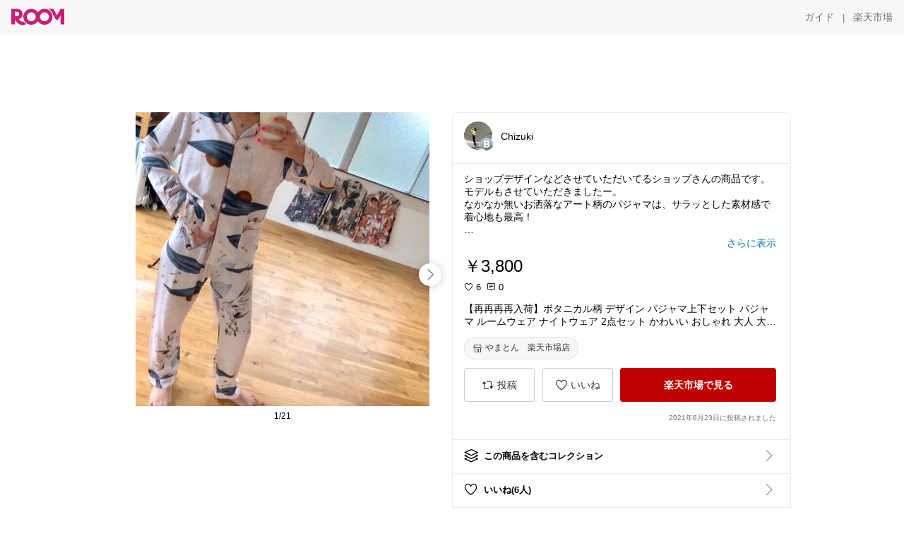

--- FILE ---
content_type: text/html; charset=utf-8
request_url: https://room.rakuten.co.jp/room_chizuki/1700122954385848
body_size: 49183
content:
<!DOCTYPE html><html style="-webkit-text-size-adjust:100%" lang="ja"><head><meta http-equiv="X-UA-Compatible" content="IE=edge"/><meta charSet="utf-8"/><meta name="viewport" content="width=device-width, initial-scale=1.0"/><link rel="icon" href="/img/favicon.ico?v=1"/><link rel="stylesheet" type="text/css" href="/assets/app/pages/room/css/pc-932d0ca2ed7ecfa94620.bundle.css"/><link rel="apple-touch-icon" sizes="152x152" href="/img/apple-touch-icon.png"/><link rel="apple-touch-icon-precomposed" sizes="152x152" href="/img/apple-touch-icon-precomposed.png"/><title>【再再再再入荷】ボタニカル柄 デザイン パジャマ上下セット パジャマ ルームウェア ナイトウェア 2点セット かわいい おしゃれ 大人 大きいサイズ ゆったり 薄手 長袖 前開き 上下 セットアップ 部屋着 リラックス</title><meta name="title" content="【再再再再入荷】ボタニカル柄 デザイン パジャマ上下セット パジャマ ルームウェア ナイトウェア 2点セット かわいい おしゃれ 大人 大きいサイズ ゆったり 薄手 長袖 前開き 上下 セットアップ 部屋着 リラックス"/><meta name="description" content="ショップデザインなどさせていただいてるショップさんの商品です。
モデルもさせていただきましたー。
なかなか無いお洒落なアート柄のパジャマは、サラッとした素材感で着心地も最高！

#ルームウェア #着心地重視 #パジャマ"/><meta property="og:type" content="app-room:item"/><meta property="og:title" content="【再再再再入荷】ボタニカル柄 デザイン パジャマ上下セット パジャマ ルームウェア ナイトウェア 2点セット かわいい おしゃれ 大人 大きいサイズ ゆったり 薄手 長袖 前開き 上下 セットアップ 部屋着 リラックス"/><meta property="og:description" content="ショップデザインなどさせていただいてるショップさんの商品です。
モデルもさせていただきましたー。
なかなか無いお洒落なアート柄のパジャマは、サラッとした素材感で着心地も最高！

#ルームウェア #着心地重視 #パジャマ"/><meta property="og:image" content="https://room.r10s.jp/d/strg/ctrl/22/a43bd7ea3532a57cdf7a1c1fd3153b5c6bcba2e6.22.9.22.3.jpg"/><meta name="twitter:card" content="summary_large_image"/><meta name="twitter:title" content="【再再再再入荷】ボタニカル柄 デザイン パジャマ上下セット パジャマ ルームウェア ナイトウェア 2点セット かわいい おしゃれ 大人 大きいサイズ ゆったり 薄手 長袖 前開き 上下 セットアップ 部屋着 リラックス"/><meta name="twitter:description" content="ショップデザインなどさせていただいてるショップさんの商品です。
モデルもさせていただきましたー。
なかなか無いお洒落なアート柄のパジャマは、サラッとした素材感で着心地も最高！

#ルームウェア #着心地重視 #パジャマ"/><meta name="twitter:image" content="https://room.r10s.jp/d/strg/ctrl/22/a43bd7ea3532a57cdf7a1c1fd3153b5c6bcba2e6.22.9.22.3.jpg"/><meta name="twitter:site" content="@ROOM_rakuten"/><meta name="theme-color" content="#f7f7f7"/></head><body style="margin:0" class=""><div id="root"><div class="container--2x7c3"><div id="mkdiv_header_pitari" style="line-height:0"></div><div class="main-banner--UUg67"><div class="spacer--1O71j none--1VvlN padding-left-medium--2Vegj"><a href="/items"><div class="logo--2d5ff room-logo--3rI3f  " alt-text="Logo"></div></a></div><div class="link-wrapper--1bLO3"><div class="spacer--1O71j padding-right-small--3DBxg"><a class="button--1P0_8 size-m--2Dbpu size-m-padding--2kqkH border-radius--2FZc6 no-padding--2a5z- type-link--27vAs variant-gray-dark-button-group--WpWgX" aria-label="ガイド" href="/info/guide/utilization/index.html" target="_self" aria-disabled="false" aria-pressed="false" tabindex="0"><span class="text--2sQjc text-no-margin-left--3UoWJ text-no-margin-right--345ss text--v7Opa font-family-fixed--CIL5f">ガイド</span></a></div><div class="text-display--3jedW type-body--27DSG size-medium--3VTRm align-left--3uu15 color-gray-dark--3Wllp  layout-inline--QSCjX">|</div><div class="spacer--1O71j padding-left-small--2IWZq padding-right-medium--tQy60"><a class="button--1P0_8 size-m--2Dbpu size-m-padding--2kqkH border-radius--2FZc6 no-padding--2a5z- type-link--27vAs variant-gray-dark-button-group--WpWgX" aria-label="楽天市場" href="https://www.rakuten.co.jp" target="_blank" aria-disabled="false" aria-pressed="false" tabindex="0"><span class="text--2sQjc text-no-margin-left--3UoWJ text-no-margin-right--345ss text--v7Opa font-family-fixed--CIL5f">楽天市場</span></a></div></div></div></div><div class="header-padding--2xxni" style="padding-top:0px75px"></div><div class="spacer--1O71j full-width--2Jy7N padding-top-xxlarge--E7QmG"></div><div class="
      stack--yyK8y
      background-color-none--3yZ1f
      stack-horizontal--2AXqW
      stack-middle--PRFYY
      full-width--1o6Hz
      text-align-left--3yJvQ
      
      
    "><div class="
      item-horizontal--2mtLS
      undefined
      vertical-align-bottom--2Ml-H
      
      full-width--1o6Hz
      item-half-width--1mMje
    "><div class="slideshow-container--3L665  navigation-buttons--FCkUB display-contemporary--gnxfE "><div class="swiper-container--3CXDW"><div class="swiper-container"><div class="swiper-wrapper"><div class="swiper-slide basic-slide--1pWbR single-view--3gQ_Y slideshow-content--2q9yv"><div class="image-wrapper--1sssU r-image--2P8HV" style="height:416px"><img class="image--38eoi    " src="https://room.r10s.jp/d/strg/ctrl/22/a43bd7ea3532a57cdf7a1c1fd3153b5c6bcba2e6.22.9.22.3.jpg?thum=166&amp;resize=600:*" style="max-height:416px;max-width:416px" alt=""/></div></div><div class="swiper-slide basic-slide--1pWbR single-view--3gQ_Y slideshow-content--2q9yv"><div class="image-wrapper--1sssU r-image--2P8HV" style="height:416px"><img class="image--38eoi    " src="https://room.r10s.jp/d/strg/ctrl/22/50b3db2f8420152973a649312f9562af6fdb7bcf.22.9.22.3.jpg?thum=166&amp;resize=600:*" style="max-height:416px;max-width:416px" alt=""/></div></div><div class="swiper-slide basic-slide--1pWbR single-view--3gQ_Y slideshow-content--2q9yv"><div class="image-wrapper--1sssU r-image--2P8HV" style="height:416px"><img class="image--38eoi    " src="https://room.r10s.jp/d/strg/ctrl/22/891a9e08e64d76c7fb7071efd0b0356659029d67.22.9.22.3.jpg?thum=166&amp;resize=600:*" style="max-height:416px;max-width:416px" alt=""/></div></div><div class="swiper-slide basic-slide--1pWbR single-view--3gQ_Y slideshow-content--2q9yv"><div class="image-wrapper--1sssU r-image--2P8HV" style="height:416px"><img class="image--38eoi    " src="https://shop.r10s.jp/yamatofuton/cabinet/roomwear/pajama_newtopmain2.jpg?thum=166&amp;resize=600:*" style="max-height:416px;max-width:416px" alt=""/></div></div><div class="swiper-slide basic-slide--1pWbR single-view--3gQ_Y slideshow-content--2q9yv"><div class="image-wrapper--1sssU r-image--2P8HV" style="height:416px"><img class="image--38eoi    " src="https://shop.r10s.jp/yamatofuton/cabinet/roomwear/pajama_newver01.jpg?thum=166&amp;resize=600:*" style="max-height:416px;max-width:416px" alt=""/></div></div><div class="swiper-slide basic-slide--1pWbR single-view--3gQ_Y slideshow-content--2q9yv"><div class="image-wrapper--1sssU r-image--2P8HV" style="height:416px"><img class="image--38eoi    " src="https://shop.r10s.jp/yamatofuton/cabinet/roomwear/universe_1.jpg?thum=166&amp;resize=600:*" style="max-height:416px;max-width:416px" alt=""/></div></div><div class="swiper-slide basic-slide--1pWbR single-view--3gQ_Y slideshow-content--2q9yv"><div class="image-wrapper--1sssU r-image--2P8HV" style="height:416px"><img class="image--38eoi    " src="https://shop.r10s.jp/yamatofuton/cabinet/roomwear/pajama_newver02.jpg?thum=166&amp;resize=600:*" style="max-height:416px;max-width:416px" alt=""/></div></div><div class="swiper-slide basic-slide--1pWbR single-view--3gQ_Y slideshow-content--2q9yv"><div class="image-wrapper--1sssU r-image--2P8HV" style="height:416px"><img class="image--38eoi    " src="https://shop.r10s.jp/yamatofuton/cabinet/roomwear/botanical_1.jpg?thum=166&amp;resize=600:*" style="max-height:416px;max-width:416px" alt=""/></div></div><div class="swiper-slide basic-slide--1pWbR single-view--3gQ_Y slideshow-content--2q9yv"><div class="image-wrapper--1sssU r-image--2P8HV" style="height:416px"><img class="image--38eoi    " src="https://shop.r10s.jp/yamatofuton/cabinet/roomwear/pajama_newver04.jpg?thum=166&amp;resize=600:*" style="max-height:416px;max-width:416px" alt=""/></div></div><div class="swiper-slide basic-slide--1pWbR single-view--3gQ_Y slideshow-content--2q9yv"><div class="image-wrapper--1sssU r-image--2P8HV" style="height:416px"><img class="image--38eoi    " src="https://shop.r10s.jp/yamatofuton/cabinet/roomwear/teracotta_1.jpg?thum=166&amp;resize=600:*" style="max-height:416px;max-width:416px" alt=""/></div></div><div class="swiper-slide basic-slide--1pWbR single-view--3gQ_Y slideshow-content--2q9yv"><div class="image-wrapper--1sssU r-image--2P8HV" style="height:416px"><img class="image--38eoi    " src="https://shop.r10s.jp/yamatofuton/cabinet/roomwear/pajama_newver03.jpg?thum=166&amp;resize=600:*" style="max-height:416px;max-width:416px" alt=""/></div></div><div class="swiper-slide basic-slide--1pWbR single-view--3gQ_Y slideshow-content--2q9yv"><div class="image-wrapper--1sssU r-image--2P8HV" style="height:416px"><img class="image--38eoi    " src="https://shop.r10s.jp/yamatofuton/cabinet/roomwear/flower_1.jpg?thum=166&amp;resize=600:*" style="max-height:416px;max-width:416px" alt=""/></div></div><div class="swiper-slide basic-slide--1pWbR single-view--3gQ_Y slideshow-content--2q9yv"><div class="image-wrapper--1sssU r-image--2P8HV" style="height:416px"><img class="image--38eoi    " src="https://shop.r10s.jp/yamatofuton/cabinet/roomwear/pajama_newver07.jpg?thum=166&amp;resize=600:*" style="max-height:416px;max-width:416px" alt=""/></div></div><div class="swiper-slide basic-slide--1pWbR single-view--3gQ_Y slideshow-content--2q9yv"><div class="image-wrapper--1sssU r-image--2P8HV" style="height:416px"><img class="image--38eoi    " src="https://shop.r10s.jp/yamatofuton/cabinet/roomwear/hydrengia_1.jpg?thum=166&amp;resize=600:*" style="max-height:416px;max-width:416px" alt=""/></div></div><div class="swiper-slide basic-slide--1pWbR single-view--3gQ_Y slideshow-content--2q9yv"><div class="image-wrapper--1sssU r-image--2P8HV" style="height:416px"><img class="image--38eoi    " src="https://shop.r10s.jp/yamatofuton/cabinet/roomwear/pajama_newver066.jpg?thum=166&amp;resize=600:*" style="max-height:416px;max-width:416px" alt=""/></div></div><div class="swiper-slide basic-slide--1pWbR single-view--3gQ_Y slideshow-content--2q9yv"><div class="image-wrapper--1sssU r-image--2P8HV" style="height:416px"><img class="image--38eoi    " src="https://shop.r10s.jp/yamatofuton/cabinet/roomwear/birds_1.jpg?thum=166&amp;resize=600:*" style="max-height:416px;max-width:416px" alt=""/></div></div><div class="swiper-slide basic-slide--1pWbR single-view--3gQ_Y slideshow-content--2q9yv"><div class="image-wrapper--1sssU r-image--2P8HV" style="height:416px"><img class="image--38eoi    " src="https://shop.r10s.jp/yamatofuton/cabinet/renewal/pajama_newver09.jpg?thum=166&amp;resize=600:*" style="max-height:416px;max-width:416px" alt=""/></div></div><div class="swiper-slide basic-slide--1pWbR single-view--3gQ_Y slideshow-content--2q9yv"><div class="image-wrapper--1sssU r-image--2P8HV" style="height:416px"><img class="image--38eoi    " src="https://shop.r10s.jp/yamatofuton/cabinet/renewal/pajama_newver10.jpg?thum=166&amp;resize=600:*" style="max-height:416px;max-width:416px" alt=""/></div></div><div class="swiper-slide basic-slide--1pWbR single-view--3gQ_Y slideshow-content--2q9yv"><div class="image-wrapper--1sssU r-image--2P8HV" style="height:416px"><img class="image--38eoi    " src="https://shop.r10s.jp/yamatofuton/cabinet/renewal/pajama_newver11.jpg?thum=166&amp;resize=600:*" style="max-height:416px;max-width:416px" alt=""/></div></div><div class="swiper-slide basic-slide--1pWbR single-view--3gQ_Y slideshow-content--2q9yv"><div class="image-wrapper--1sssU r-image--2P8HV" style="height:416px"><img class="image--38eoi    " src="https://shop.r10s.jp/yamatofuton/cabinet/roomwear/variation_wear.jpg?thum=166&amp;resize=600:*" style="max-height:416px;max-width:416px" alt=""/></div></div><div class="swiper-slide basic-slide--1pWbR single-view--3gQ_Y slideshow-content--2q9yv"><div class="image-wrapper--1sssU r-image--2P8HV" style="height:416px"><img class="image--38eoi    " src="https://shop.r10s.jp/yamatofuton/cabinet/roomwear/variation2.jpg?thum=166&amp;resize=600:*" style="max-height:416px;max-width:416px" alt=""/></div></div></div></div></div><div class="footer-container--3yLnQ"><div class="footer-bookend--1HU5A"></div><div class="text-display--3jedW type-body--27DSG size-small--GZwgU align-left--3uu15 color-black--1v57Y  layout-inline--QSCjX">1/21</div><div class="footer-bookend--1HU5A"></div></div></div></div><div class="
      item-horizontal--2mtLS
      undefined
      vertical-align-bottom--2Ml-H
      
      full-width--1o6Hz
      item-half-width--1mMje
    "><div class="list-container--2quJ5 full-border--3SbF7"><div class=""><div class="container--3w_bo container-small--1ZAOb  border-bottom--3kZUq"><div class="content--QciEp"><div class="content-text--2dOZ8"><div class="text-display--3jedW type-body--27DSG size-medium--3VTRm align-left--3uu15 color-gray-darker--3K2Fe  layout-inline--QSCjX"><div class="container--1fwnl"><a class="link--16BTt"><div class="tag--3dnVY"><div class="badge--3Iqpw"><div class="container--1LGXM" style="height:40px;width:40px"><div class="image-wrapper--1sssU r-image--2P8HV" style="height:40px"><img class="image--38eoi    " src="https://room.r10s.jp/d/strg/ctrl/22/25f18b411218d7f9dd7db642b6960d8e7bf96002.22.9.22.3.jpg?_ex=40x40&amp;thum=111&amp;resize=40:*" style="max-height:40px;max-width:40px" alt=""/></div></div><div class="rank--1DTcp"><div class="logo--2d5ff room-rank-b--eJ7mE room-common-size--3idDW " alt-text="Logo"></div></div></div><div class="username--25Y82"><div class="text-display--3jedW type-body--27DSG size-large--3ZnNa align-left--3uu15 color-black--1v57Y line-height-x-medium--OLnmI layout-inline--QSCjX">Chizuki</div></div></div></a></div></div></div></div><div class="right--2ER-8"></div></div><div class="container--3w_bo container-small--1ZAOb  border-bottom--3kZUq"><div class="spacer--1O71j full-width--2Jy7N padding-all-none--1gEyP"><div class="text-display--3jedW type-body--27DSG size-large--3ZnNa align-left--3uu15 color-black--1v57Y line-height-large--2VSnE layout-inline--QSCjX"><div class="container--I1zZf"><div class="text-display--3jedW type-body--27DSG size-large--3ZnNa align-left--3uu15 color-black--1v57Y line-height-x-medium--OLnmI layout-inline--QSCjX"><div class="social-text-area--22OZg line-clamp--WhePK show-new-line--14K__" style="-webkit-line-clamp:5">ショップデザインなどさせていただいてるショップさんの商品です。
モデルもさせていただきましたー。
なかなか無いお洒落なアート柄のパジャマは、サラッとした素材感で着心地も最高！

<a class="tag-link--3E2zM" href="https://room.rakuten.co.jp/search/item?keyword=%23%E3%83%AB%E3%83%BC%E3%83%A0%E3%82%A6%E3%82%A7%E3%82%A2">#ルームウェア</a> <a class="tag-link--3E2zM" href="https://room.rakuten.co.jp/search/item?keyword=%23%E7%9D%80%E5%BF%83%E5%9C%B0%E9%87%8D%E8%A6%96">#着心地重視</a> <a class="tag-link--3E2zM" href="https://room.rakuten.co.jp/search/item?keyword=%23%E3%83%91%E3%82%B8%E3%83%A3%E3%83%9E">#パジャマ</a></div></div></div></div><div class="spacer--1O71j full-width--2Jy7N block--1XPdY padding-top-small--15fXY padding-bottom-none--18GZd padding-left-none--2kNzF padding-right-none--2hmkf"></div><div class="text-display--3jedW type-header--1Weg4 size-large--3ZnNa align-left--3uu15 color-black--1v57Y  layout-inline--QSCjX">￥3,800</div><div class="spacer--1O71j full-width--2Jy7N block--1XPdY padding-all-none--1gEyP"></div><div class="spacer--1O71j full-width--2Jy7N block--1XPdY padding-all-none--1gEyP"></div><div class="spacer--1O71j full-width--2Jy7N block--1XPdY padding-top-xsmall--1-KSs padding-bottom-none--18GZd padding-left-none--2kNzF padding-right-none--2hmkf"></div><div class="container--k8E9s"><div class="icon--19Vbv color-black--3eKi_ rex-favorite-outline--n4SWN" style="font-size:13px"></div> <div class="text-display--3jedW type-body--27DSG size-medium--3VTRm align-left--3uu15 color-black--1v57Y  layout-inline--QSCjX">6</div><div class="text-display--3jedW type-body--27DSG size-medium--3VTRm align-left--3uu15 color-black--1v57Y  layout-inline--QSCjX">  </div><div class="icon--19Vbv color-black--3eKi_ rex-comment-outline--2z-Or" style="font-size:13px"></div> <div class="text-display--3jedW type-body--27DSG size-medium--3VTRm align-left--3uu15 color-black--1v57Y  layout-inline--QSCjX">0</div></div><div class="spacer--1O71j padding-left-small--2IWZq"></div><div class="spacer--1O71j full-width--2Jy7N block--1XPdY padding-top-small--15fXY padding-bottom-none--18GZd padding-left-none--2kNzF padding-right-none--2hmkf"></div><div class="text-display--3jedW type-body--27DSG size-large--3ZnNa align-left--3uu15 color-black--1v57Y line-height-x-medium--OLnmI layout-inline--QSCjX word-break-break-all--1Kp4p word-wrap-break-word--_92l2"><div class="text-display--3jedW type-body--27DSG size-large--3ZnNa align-left--3uu15 color-black--1v57Y line-height-large--2VSnE layout-inline--QSCjX"><div class="container--I1zZf"><div class="text-display--3jedW type-body--27DSG size-large--3ZnNa align-left--3uu15 color-black--1v57Y line-height-x-medium--OLnmI layout-inline--QSCjX"><div class="social-text-area--22OZg line-clamp--WhePK show-new-line--14K__" style="-webkit-line-clamp:2">【再再再再入荷】ボタニカル柄 デザイン パジャマ上下セット パジャマ ルームウェア ナイトウェア 2点セット かわいい おしゃれ 大人 大きいサイズ ゆったり 薄手 長袖 前開き 上下 セットアップ 部屋着 リラックス</div></div></div></div></div><div class="spacer--1O71j padding-top-small--15fXY padding-bottom-small--Ql3Ez padding-left-none--2kNzF padding-right-none--2hmkf"><button class="button--1P0_8 size-xs--1BS4t size-xs-pill--3eSsO size-xs-padding--2Hr8c border-radius--2FZc6 type-basic--30dKm" aria-label="やまとん　楽天市場店" type="button"><span class="icon-container--VM50u"><div class="icon--2qUoj size-s--3kfsL shop-outline--2M9PD"></div></span><span class="text--2sQjc text-no-margin-right--345ss text--3vQhK font-family-fixed--CIL5f">やまとん　楽天市場店</span></button></div><div class="
      stack--yyK8y
      background-color-none--3yZ1f
      stack-horizontal--2AXqW
      
      full-width--1o6Hz
      text-align-center--37DYr
      
      
    "></div><div class="container--3vDvb in-page--2-6x5"><div class="wrapper-in-page--2nyk-"><div class="button-in-page--2eqTU"><button class="button--1P0_8 size-m--2Dbpu size-m-padding--2kqkH border-radius--2FZc6 block--2Wg9t type-basic--30dKm variant-room--A0ToC" aria-label="投稿" type="button"><span class="icon-container--VM50u"><div class="icon--2qUoj size-l--1OmBX common-repost--1wRTI"></div></span><span class="text--2sQjc text-no-margin-right--345ss text--3vQhK font-family-fixed--CIL5f">投稿</span></button></div><div class="button-in-page--2eqTU"><button class="button--1P0_8 size-m--2Dbpu size-m-padding--2kqkH border-radius--2FZc6 block--2Wg9t type-basic--30dKm variant-room--A0ToC" aria-label="いいね" type="button"><span class="icon-container--VM50u"><div class="icon--2qUoj size-l--1OmBX rex-favorite-outline--3KFic"></div></span><span class="text--2sQjc text-no-margin-right--345ss text--3vQhK font-family-fixed--CIL5f">いいね</span></button></div><div class="button--sBPSw ichiba-in-page--pnpTD"><a class="link--2vBG3" href="https://hb.afl.rakuten.co.jp/hgc/20905e7f.63cccd13.20905e80.8712ea32/_RTroom03275516_122954385_pc?pc=http%3A%2F%2Fitem.rakuten.co.jp%2Fyamatofuton%2Fbotanicalpajama01%2F%3Fscid%3Droom_pc_id_reg" target="_self" rel="noreferrer"><button class="button--1P0_8 size-m--2Dbpu size-m-padding--2kqkH border-radius--2FZc6 block--2Wg9t no-padding--2a5z- type-primary--3XUZe" aria-label="楽天市場で見る" type="button"><span class="text--2sQjc text-no-margin-left--3UoWJ text-no-margin-right--345ss text--3HJEN font-family-fixed--CIL5f">楽天市場で見る</span></button></a></div></div></div><div class="
      stack--yyK8y
      background-color-none--3yZ1f
      stack-vertical--YhM7J
      
      full-width--1o6Hz
      text-align-right--1Rj-p
      
      
    "><div class="
      item-vertical--iyJhz
      undefined
      vertical-align-bottom--2Ml-H
      has-border--2NKwa
      full-width--1o6Hz
      
    "><div class="spacer--1O71j padding-top-small--15fXY padding-bottom-xsmall--3fiT5 padding-left-none--2kNzF padding-right-none--2hmkf"><div class="text-display--3jedW type-body--27DSG size-x-small--3RNxZ align-left--3uu15 color-gray-dark--3Wllp  layout-inline--QSCjX">2021年6月23日に投稿されました</div></div></div></div><div class="spacer--1O71j full-width--2Jy7N block--1XPdY padding-all-none--1gEyP"></div></div></div><div class="list-container--2quJ5"><div class=""><div class="container--3w_bo container-small--1ZAOb pointer--1Og32 border-bottom--3kZUq"><div class="left-image--3l02X"><div class="text-display--3jedW type-icon--3qoXU size-medium--3VTRm align-left--3uu15 color-black--1v57Y  layout-inline--QSCjX"><div class="icon--2qUoj shape--1lYqf"></div></div></div><div class="content--QciEp"><div class="content-text--2dOZ8"><div class="text-display--3jedW type-body--27DSG size-medium--3VTRm align-left--3uu15 color-gray-darker--3K2Fe  layout-inline--QSCjX"><div class="text-display--3jedW type-body--27DSG size-medium--3VTRm align-left--3uu15 color-black--1v57Y  style-bold--1xXjA layout-inline--QSCjX">この商品を含むコレクション</div></div></div></div><div class="right--2ER-8"><div class="text-display--3jedW type-icon--3qoXU size-medium--3VTRm align-left--3uu15 color-gray--1VR_z  layout-inline--QSCjX"><div class="icon--19Vbv common-chevron-right--2vw2C"></div></div></div></div><div class="container--3w_bo container-small--1ZAOb pointer--1Og32 border-bottom--3kZUq"><div class="left-image--3l02X"><div class="text-display--3jedW type-icon--3qoXU size-medium--3VTRm align-left--3uu15 color-black--1v57Y  layout-inline--QSCjX"><div class="icon--2qUoj rex-favorite-outline--3KFic"></div></div></div><div class="content--QciEp"><div class="content-text--2dOZ8"><div class="text-display--3jedW type-body--27DSG size-medium--3VTRm align-left--3uu15 color-gray-darker--3K2Fe  layout-inline--QSCjX"><div class="text-display--3jedW type-body--27DSG size-medium--3VTRm align-left--3uu15 color-black--1v57Y  style-bold--1xXjA layout-inline--QSCjX">いいね(6人)</div></div></div></div><div class="right--2ER-8"><div class="text-display--3jedW type-icon--3qoXU size-medium--3VTRm align-left--3uu15 color-gray--1VR_z  layout-inline--QSCjX"><div class="icon--19Vbv common-chevron-right--2vw2C"></div></div></div></div><div class="container--3w_bo container-small--1ZAOb pointer--1Og32 border-no-border--15ZhO"><div class="left-image--3l02X"><div class="text-display--3jedW type-icon--3qoXU size-medium--3VTRm align-left--3uu15 color-black--1v57Y  layout-inline--QSCjX"><div class="icon--2qUoj rex-comment-outline--1PGl3"></div></div></div><div class="content--QciEp"><div class="content-text--2dOZ8"><div class="text-display--3jedW type-body--27DSG size-medium--3VTRm align-left--3uu15 color-gray-darker--3K2Fe  layout-inline--QSCjX"><div class="text-display--3jedW type-body--27DSG size-medium--3VTRm align-left--3uu15 color-black--1v57Y  style-bold--1xXjA layout-inline--QSCjX">コメント(0件)</div></div></div></div><div class="right--2ER-8"><div class="text-display--3jedW type-icon--3qoXU size-medium--3VTRm align-left--3uu15 color-gray--1VR_z  layout-inline--QSCjX"><div class="icon--19Vbv common-chevron-right--2vw2C"></div></div></div></div></div></div></div></div></div></div><div class="
      stack--yyK8y
      background-color-none--3yZ1f
      stack-horizontal--2AXqW
      stack-middle--PRFYY
      full-width--1o6Hz
      text-align-left--3yJvQ
      
      
    "><div class="
      item-horizontal--2mtLS
      undefined
      vertical-align-bottom--2Ml-H
      
      full-width--1o6Hz
      
    "><div class="spacer--1O71j full-width--2Jy7N padding-top-xxlarge--E7QmG"><div class="container--1IucH"><div class="container--3GSXp content-slideshow--1AA6_"><div class="container--cnfEo color-white--1y44V fullwidth--2frKe"><div class="top--4xQYP"><div class="spacer--1O71j block--1XPdY padding-top-large--1xJQU padding-bottom-xxsmall--3E7Xa padding-left-xxlarge--2B7EV padding-right-xxlarge--1zbXH"><div class="title-wrapper--2Z9j8"><div class="main-title--H1O_4"><div class="text-display--3jedW type-header--1Weg4 size-medium--3VTRm align-left--3uu15 color-gray-darker--3K2Fe line-height-x-medium--OLnmI style-bold--1xXjA layout-inline--QSCjX">その他のおすすめ関連投稿</div></div></div></div></div><div class="spacer--1O71j full-width--2Jy7N block--1XPdY padding-top-medium--1aKn7 padding-bottom-medium--afMsT"><div class="slideshow-container--3L665  navigation-buttons--FCkUB display-contemporary--gnxfE "><div class="swiper-container--3CXDW"><div class="swiper-container"><div class="swiper-wrapper"><div class="swiper-slide basic-slide--1pWbR slideshow-content--2q9yv"><div class="container--JAywt collect-fixed-size--2n3Dv"><div class="image-content--1eFTH"><a class="link-image--2kguM" role="link" tabindex="0"><div class="collect-fixed-size-frame--2-Mm5"><img class="image--38eoi     loading--Dsfph r-image--2P8HV" src="https://shop.r10s.jp/fran-de-lingerie/cabinet/2_pairbra8/fi026p202e-500.jpg?thum=133&amp;fitin=200:600" style="max-height:164px;max-width:164px" alt=""/></div></a></div><div class="spacer--1O71j block--1XPdY padding-top-small--15fXY padding-left-small--2IWZq padding-right-small--3DBxg padding-bottom-xsmall--3fiT5"><div class="container--1fwnl"><a class="link--16BTt"><div class="tag--3dnVY"><div class="badge--3Iqpw"><div class="container--1LGXM" style="height:28px;width:28px"><div class="image-wrapper--1sssU r-image--2P8HV" style="height:28px"><img class="image--38eoi    " src="https://room.r10s.jp/d/strg/ctrl/22/6cf0a5033d5afda59a0ef0c5ddeef1d89e8625a9.23.9.22.3.jpg?_ex=40x40&amp;thum=111&amp;resize=40:*" style="max-height:28px;max-width:28px" alt=""/></div></div><div class="rank--1DTcp"><div class="logo--2d5ff undefined room-small-size--1ZsXU " alt-text="Logo"></div></div></div><div class="username--25Y82"><div class="text-display--3jedW type-body--27DSG size-small--GZwgU align-left--3uu15 color-black--1v57Y line-height-x-medium--OLnmI style-bold--1xXjA layout-inline--QSCjX">ぽんぽん</div></div></div></a></div></div><div class="item-comment--htQ-E"><div class="container--I1zZf"><div class="text-display--3jedW type-body--27DSG size-custom-12--1bQ2C align-left--3uu15 color-black--1v57Y line-height-x-medium--OLnmI layout-inline--QSCjX"><div class="social-text-area--22OZg line-clamp--WhePK show-new-line--14K__" style="-webkit-line-clamp:3">ノンワイヤーでもしっかり谷間✨✨
ショーツとセットで購入しました
脇高でサイドはスッキリ見えて谷間もしっかり出ます♪
<a class="tag-link--3E2zM" href="https://room.rakuten.co.jp/search/item?keyword=%23%E4%B8%8B%E7%9D%80">#下着</a><a class="tag-link--3E2zM" href="https://room.rakuten.co.jp/search/item?keyword=%23%E3%83%8E%E3%83%B3%E3%83%AF%E3%82%A4%E3%83%A4%E3%83%BC">#ノンワイヤー</a><a class="tag-link--3E2zM" href="https://room.rakuten.co.jp/search/item?keyword=%23%E3%83%96%E3%83%A9">#ブラ</a><a class="tag-link--3E2zM" href="https://room.rakuten.co.jp/search/item?keyword=%23%E3%82%B7%E3%83%A7%E3%83%BC%E3%83%84">#ショーツ</a>
<a class="tag-link--3E2zM" href="https://room.rakuten.co.jp/search/item?keyword=%23%E7%9D%80%E5%BF%83%E5%9C%B0%E9%87%8D%E8%A6%96">#着心地重視</a> <a class="tag-link--3E2zM" href="https://room.rakuten.co.jp/search/item?keyword=%23%E8%84%87%E9%AB%98">#脇高</a><a class="tag-link--3E2zM" href="https://room.rakuten.co.jp/search/item?keyword=%23%E7%9D%80%E3%81%91%E5%BF%83%E5%9C%B0">#着け心地</a><a class="tag-link--3E2zM" href="https://room.rakuten.co.jp/search/item?keyword=%23%E8%B0%B7%E9%96%93">#谷間</a></div></div></div></div><div class="spacer--1O71j padding-bottom-small--Ql3Ez"></div></div></div><div class="swiper-slide basic-slide--1pWbR slideshow-content--2q9yv"><div class="container--JAywt collect-fixed-size--2n3Dv"><div class="image-content--1eFTH"><a class="link-image--2kguM" role="link" tabindex="0"><div class="collect-fixed-size-frame--2-Mm5"><img class="image--38eoi     loading--Dsfph r-image--2P8HV" src="https://shop.r10s.jp/trelinge/cabinet/000038/42727299.jpg?thum=133&amp;fitin=200:600" style="max-height:164px;max-width:164px" alt=""/></div></a></div><div class="spacer--1O71j block--1XPdY padding-top-small--15fXY padding-left-small--2IWZq padding-right-small--3DBxg padding-bottom-xsmall--3fiT5"><div class="container--1fwnl"><a class="link--16BTt"><div class="tag--3dnVY"><div class="badge--3Iqpw"><div class="container--1LGXM" style="height:28px;width:28px"><div class="image-wrapper--1sssU r-image--2P8HV" style="height:28px"><img class="image--38eoi    " src="https://room.r10s.jp/d/strg/ctrl/22/1b7b78b8c2a015e098eec74beba2fc70988e0004.57.1.22.2.jpg?_ex=40x40&amp;thum=111&amp;resize=40:*" style="max-height:28px;max-width:28px" alt=""/></div></div><div class="rank--1DTcp"><div class="logo--2d5ff undefined room-small-size--1ZsXU " alt-text="Logo"></div></div></div><div class="username--25Y82"><div class="text-display--3jedW type-body--27DSG size-small--GZwgU align-left--3uu15 color-black--1v57Y line-height-x-medium--OLnmI style-bold--1xXjA layout-inline--QSCjX">トミー❗️</div></div></div></a></div></div><div class="item-comment--htQ-E"><div class="container--I1zZf"><div class="text-display--3jedW type-body--27DSG size-custom-12--1bQ2C align-left--3uu15 color-black--1v57Y line-height-x-medium--OLnmI layout-inline--QSCjX"><div class="social-text-area--22OZg line-clamp--WhePK show-new-line--14K__" style="-webkit-line-clamp:3"><a class="tag-link--3E2zM" href="https://room.rakuten.co.jp/search/item?keyword=%23%E3%82%B3%E3%82%B3%E3%83%A9%E3%83%B3%E3%82%B8%E3%82%A7">#ココランジェ</a> <a class="tag-link--3E2zM" href="https://room.rakuten.co.jp/search/item?keyword=%23%E3%83%A9%E3%83%96%E3%83%AA%E3%83%BC%E3%83%8F%E3%83%BC%E3%83%88%E3%82%B5%E3%83%86%E3%83%B3">#ラブリーハートサテン</a> ノンワイヤー ブラジャー ショーツ セット COCO Linge レディース trelinge 全3色</div></div></div></div><div class="spacer--1O71j padding-bottom-small--Ql3Ez"></div></div></div><div class="swiper-slide basic-slide--1pWbR slideshow-content--2q9yv"><div class="container--JAywt collect-fixed-size--2n3Dv"><div class="image-content--1eFTH"><a class="link-image--2kguM" role="link" tabindex="0"><div class="collect-fixed-size-frame--2-Mm5"><img class="image--38eoi     loading--Dsfph r-image--2P8HV" src="https://shop.r10s.jp/shalemon/cabinet/season/vallentine/bpos6c-chocotop2.jpg?thum=133&amp;fitin=200:600" style="max-height:164px;max-width:164px" alt=""/></div></a></div><div class="spacer--1O71j block--1XPdY padding-top-small--15fXY padding-left-small--2IWZq padding-right-small--3DBxg padding-bottom-xsmall--3fiT5"><div class="container--1fwnl"><a class="link--16BTt"><div class="tag--3dnVY"><div class="badge--3Iqpw"><div class="container--1LGXM" style="height:28px;width:28px"><div class="image-wrapper--1sssU r-image--2P8HV" style="height:28px"><img class="image--38eoi    " src="https://room.r10s.jp/d/strg/ctrl/22/4e5c33de30d54dbdd13207b87289be970e8201df.59.9.22.3.jpg?_ex=40x40&amp;thum=111&amp;resize=40:*" style="max-height:28px;max-width:28px" alt=""/></div></div><div class="rank--1DTcp"><div class="logo--2d5ff undefined room-small-size--1ZsXU " alt-text="Logo"></div></div></div><div class="username--25Y82"><div class="text-display--3jedW type-body--27DSG size-small--GZwgU align-left--3uu15 color-black--1v57Y line-height-x-medium--OLnmI style-bold--1xXjA layout-inline--QSCjX">ケチャップ　転勤族のお買い物</div></div></div></a></div></div><div class="item-comment--htQ-E"><div class="container--I1zZf"><div class="text-display--3jedW type-body--27DSG size-custom-12--1bQ2C align-left--3uu15 color-black--1v57Y line-height-x-medium--OLnmI layout-inline--QSCjX"><div class="social-text-area--22OZg line-clamp--WhePK show-new-line--14K__" style="-webkit-line-clamp:3"><a class="tag-link--3E2zM" href="https://room.rakuten.co.jp/search/item?keyword=%23%E3%83%90%E3%83%AC%E3%83%B3%E3%82%BF%E3%82%A4%E3%83%B3">#バレンタイン</a>　には毎年のようにボクサーパンツをプレゼントしてる。
でも、名前入りチョコデザインはやばすぎる！！

軽めのプレゼントにちょうどいい！！
チョコ嫌いの男性に。

キッズサイズもある！！

 <a class="tag-link--3E2zM" href="https://room.rakuten.co.jp/search/item?keyword=%23%E3%83%97%E3%83%AC%E3%82%BC%E3%83%B3%E3%83%88">#プレゼント</a><a class="tag-link--3E2zM" href="https://room.rakuten.co.jp/search/item?keyword=%23%E3%83%90%E3%83%AC%E3%83%B3%E3%82%BF%E3%82%A4%E3%83%B3%E3%82%AE%E3%83%95%E3%83%88">#バレンタインギフト</a><a class="tag-link--3E2zM" href="https://room.rakuten.co.jp/search/item?keyword=%23%E3%83%81%E3%83%A7%E3%82%B3%E3%83%AC%E3%83%BC%E3%83%88%E3%83%87%E3%82%B6%E3%82%A4%E3%83%B3">#チョコレートデザイン</a></div></div></div></div><div class="spacer--1O71j padding-bottom-small--Ql3Ez"></div></div></div><div class="swiper-slide basic-slide--1pWbR slideshow-content--2q9yv"><div class="container--JAywt collect-fixed-size--2n3Dv"><div class="image-content--1eFTH"><a class="link-image--2kguM" role="link" tabindex="0"><div class="collect-fixed-size-frame--2-Mm5"><img class="image--38eoi     loading--Dsfph r-image--2P8HV" src="https://shop.r10s.jp/centuryshop/cabinet/100433/4573553693273.jpg?thum=133&amp;fitin=200:600" style="max-height:164px;max-width:164px" alt=""/></div></a></div><div class="spacer--1O71j block--1XPdY padding-top-small--15fXY padding-left-small--2IWZq padding-right-small--3DBxg padding-bottom-xsmall--3fiT5"><div class="container--1fwnl"><a class="link--16BTt"><div class="tag--3dnVY"><div class="badge--3Iqpw"><div class="container--1LGXM" style="height:28px;width:28px"><div class="image-wrapper--1sssU r-image--2P8HV" style="height:28px"><img class="image--38eoi    " src="https://room.rakuten.co.jp/img/img_noprofile.gif?_ex=40x40&amp;thum=111&amp;resize=40:*" style="max-height:28px;max-width:28px" alt=""/></div></div><div class="rank--1DTcp"><div class="logo--2d5ff undefined room-small-size--1ZsXU " alt-text="Logo"></div></div></div><div class="username--25Y82"><div class="text-display--3jedW type-body--27DSG size-small--GZwgU align-left--3uu15 color-black--1v57Y line-height-x-medium--OLnmI style-bold--1xXjA layout-inline--QSCjX">@Reiko💗</div></div></div></a></div></div><div class="spacer--1O71j padding-bottom-small--Ql3Ez"></div></div></div><div class="swiper-slide basic-slide--1pWbR slideshow-content--2q9yv"><div class="container--JAywt collect-fixed-size--2n3Dv"><div class="image-content--1eFTH"><a class="link-image--2kguM" role="link" tabindex="0"><div class="collect-fixed-size-frame--2-Mm5"><img class="image--38eoi     loading--Dsfph r-image--2P8HV" src="https://shop.r10s.jp/iloveheaven/cabinet/3033/sn/5135_thum.jpg?thum=133&amp;fitin=200:600" style="max-height:164px;max-width:164px" alt=""/></div></a></div><div class="spacer--1O71j block--1XPdY padding-top-small--15fXY padding-left-small--2IWZq padding-right-small--3DBxg padding-bottom-xsmall--3fiT5"><div class="container--1fwnl"><a class="link--16BTt"><div class="tag--3dnVY"><div class="badge--3Iqpw"><div class="container--1LGXM" style="height:28px;width:28px"><div class="image-wrapper--1sssU r-image--2P8HV" style="height:28px"><img class="image--38eoi    " src="https://room.r10s.jp/d/strg/ctrl/22/69eec3abcb5d42ae8e99edd4450fb13cdeb2dc0c.58.9.22.3.jpg?_ex=40x40&amp;thum=111&amp;resize=40:*" style="max-height:28px;max-width:28px" alt=""/></div></div><div class="rank--1DTcp"><div class="logo--2d5ff undefined room-small-size--1ZsXU " alt-text="Logo"></div></div></div><div class="username--25Y82"><div class="text-display--3jedW type-body--27DSG size-small--GZwgU align-left--3uu15 color-black--1v57Y line-height-x-medium--OLnmI style-bold--1xXjA layout-inline--QSCjX">𝑛𝑎𝑜✨下着の人と呼ばれたい♡</div></div></div></a></div></div><div class="item-comment--htQ-E"><div class="container--I1zZf"><div class="text-display--3jedW type-body--27DSG size-custom-12--1bQ2C align-left--3uu15 color-black--1v57Y line-height-x-medium--OLnmI layout-inline--QSCjX"><div class="social-text-area--22OZg line-clamp--WhePK show-new-line--14K__" style="-webkit-line-clamp:3">Tバックショーツ✨

<a class="tag-link--3E2zM" href="https://room.rakuten.co.jp/search/item?keyword=%23T%E3%83%90%E3%83%83%E3%82%AF%E3%82%B7%E3%83%A7%E3%83%BC%E3%83%84">#Tバックショーツ</a> <a class="tag-link--3E2zM" href="https://room.rakuten.co.jp/search/item?keyword=%23%E3%82%B7%E3%83%A7%E3%83%BC%E3%83%84">#ショーツ</a> <a class="tag-link--3E2zM" href="https://room.rakuten.co.jp/search/item?keyword=%23%E3%83%AC%E3%83%BC%E3%82%B9">#レース</a> <a class="tag-link--3E2zM" href="https://room.rakuten.co.jp/search/item?keyword=%23%E3%83%AC%E3%83%BC%E3%82%B9%E3%82%B7%E3%83%A7%E3%83%BC%E3%83%84">#レースショーツ</a> <a class="tag-link--3E2zM" href="https://room.rakuten.co.jp/search/item?keyword=%23%E4%B8%8B%E7%9D%80">#下着</a> <a class="tag-link--3E2zM" href="https://room.rakuten.co.jp/search/item?keyword=%23%E3%83%A9%E3%83%B3%E3%82%B8%E3%82%A7%E3%83%AA%E3%83%BC">#ランジェリー</a></div></div></div></div><div class="spacer--1O71j padding-bottom-small--Ql3Ez"></div></div></div><div class="swiper-slide basic-slide--1pWbR slideshow-content--2q9yv"><div class="container--JAywt collect-fixed-size--2n3Dv"><div class="image-content--1eFTH"><a class="link-image--2kguM" role="link" tabindex="0"><div class="collect-fixed-size-frame--2-Mm5"><img class="image--38eoi     loading--Dsfph r-image--2P8HV" src="https://shop.r10s.jp/maymay/cabinet/hkr25/hkrs25-18.jpg?thum=133&amp;fitin=200:600" style="max-height:164px;max-width:164px" alt=""/></div></a></div><div class="spacer--1O71j block--1XPdY padding-top-small--15fXY padding-left-small--2IWZq padding-right-small--3DBxg padding-bottom-xsmall--3fiT5"><div class="container--1fwnl"><a class="link--16BTt"><div class="tag--3dnVY"><div class="badge--3Iqpw"><div class="container--1LGXM" style="height:28px;width:28px"><div class="image-wrapper--1sssU r-image--2P8HV" style="height:28px"><img class="image--38eoi    " src="https://room.r10s.jp/d/strg/ctrl/22/45a03a5a84e72c146e18e9aab8675e40bfa0ced5.39.9.22.3.jpg?_ex=40x40&amp;thum=111&amp;resize=40:*" style="max-height:28px;max-width:28px" alt=""/></div></div><div class="rank--1DTcp"><div class="logo--2d5ff undefined room-small-size--1ZsXU " alt-text="Logo"></div></div></div><div class="username--25Y82"><div class="text-display--3jedW type-body--27DSG size-small--GZwgU align-left--3uu15 color-black--1v57Y line-height-x-medium--OLnmI style-bold--1xXjA layout-inline--QSCjX">かずりん☺︎</div></div></div></a></div></div><div class="item-comment--htQ-E"><div class="container--I1zZf"><div class="text-display--3jedW type-body--27DSG size-custom-12--1bQ2C align-left--3uu15 color-black--1v57Y line-height-x-medium--OLnmI layout-inline--QSCjX"><div class="social-text-area--22OZg line-clamp--WhePK show-new-line--14K__" style="-webkit-line-clamp:3">＼最初の4時間がお得🉐1/24(土)20:00から／

ホカロンルームシューズで、
寒い冬も足元あったか‼️

⭐️ふんわり裏ボア仕様

⭐️冷えやすい足元をやさしく包み込み、
おうち時間をもっと快適に☝🏻

⭐️底面にはすべり止め付きで、
室内でも安心して歩ける安全設計◎

⭐️軽くてコンパクトだから、
収納や持ち運びもラクラク

北欧テイストのフェアアイル柄が冬らしくかわいい😍
プレゼントにもぴったり🎁

<a class="tag-link--3E2zM" href="https://room.rakuten.co.jp/search/item?keyword=%23%E3%81%82%E3%81%A3%E3%81%9F%E3%81%8B">#あったか</a> <a class="tag-link--3E2zM" href="https://room.rakuten.co.jp/search/item?keyword=%23%E3%81%99%E3%81%B9%E3%82%8A%E6%AD%A2%E3%82%81">#すべり止め</a> <a class="tag-link--3E2zM" href="https://room.rakuten.co.jp/search/item?keyword=%23%E3%83%AB%E3%83%BC%E3%83%A0%E3%82%BD%E3%83%83%E3%82%AF%E3%82%B9">#ルームソックス</a> <a class="tag-link--3E2zM" href="https://room.rakuten.co.jp/search/item?keyword=%23%E9%9D%B4%E4%B8%8B">#靴下</a> <a class="tag-link--3E2zM" href="https://room.rakuten.co.jp/search/item?keyword=%23%E3%83%AD%E3%82%B4">#ロゴ</a> <a class="tag-link--3E2zM" href="https://room.rakuten.co.jp/search/item?keyword=%23%E3%82%B3%E3%83%B3%E3%83%91%E3%82%AF%E3%83%88">#コンパクト</a> <a class="tag-link--3E2zM" href="https://room.rakuten.co.jp/search/item?keyword=%23%E3%83%AC%E3%83%88%E3%83%AD%E3%82%AB%E3%83%A9%E3%83%BC">#レトロカラー</a> <a class="tag-link--3E2zM" href="https://room.rakuten.co.jp/search/item?keyword=%2323">#23</a> 24 25cm <a class="tag-link--3E2zM" href="https://room.rakuten.co.jp/search/item?keyword=%23%E9%98%B2%E5%AF%92">#防寒</a> <a class="tag-link--3E2zM" href="https://room.rakuten.co.jp/search/item?keyword=%23%E5%86%B7%E3%81%88">#冷え</a> <a class="tag-link--3E2zM" href="https://room.rakuten.co.jp/search/item?keyword=%23%E3%81%BB%E3%81%8B%E3%82%8D%E3%82%93">#ほかろん</a> <a class="tag-link--3E2zM" href="https://room.rakuten.co.jp/search/item?keyword=%23%E6%9A%96%E3%81%8B%E3%81%84">#暖かい</a> <a class="tag-link--3E2zM" href="https://room.rakuten.co.jp/search/item?keyword=%23%E3%81%8F%E3%81%A4%E4%B8%8B">#くつ下</a> <a class="tag-link--3E2zM" href="https://room.rakuten.co.jp/search/item?keyword=%23%E3%81%B5%E3%82%8F%E3%81%B5%E3%82%8F">#ふわふわ</a> <a class="tag-link--3E2zM" href="https://room.rakuten.co.jp/search/item?keyword=%23%E3%81%8B%E3%82%8F%E3%81%84%E3%81%84">#かわいい</a> <a class="tag-link--3E2zM" href="https://room.rakuten.co.jp/search/item?keyword=%23%E4%BA%BA%E6%B0%97">#人気</a> <a class="tag-link--3E2zM" href="https://room.rakuten.co.jp/search/item?keyword=%23%E8%A9%B1%E9%A1%8C">#話題</a> <a class="tag-link--3E2zM" href="https://room.rakuten.co.jp/search/item?keyword=%23%E5%AE%A4%E5%86%85%E5%B1%A5%E3%81%8D">#室内履き</a> <a class="tag-link--3E2zM" href="https://room.rakuten.co.jp/search/item?keyword=%23%E6%90%BA%E5%B8%AF">#携帯</a> <a class="tag-link--3E2zM" href="https://room.rakuten.co.jp/search/item?keyword=%23%E3%81%8A%E8%B2%B7%E3%81%84%E7%89%A9%E3%83%A1%E3%83%A2">#お買い物メモ</a> <a class="tag-link--3E2zM" href="https://room.rakuten.co.jp/search/item?keyword=%23%E7%9D%80%E5%BF%83%E5%9C%B0%E9%87%8D%E8%A6%96">#着心地重視</a> <a class="tag-link--3E2zM" href="https://room.rakuten.co.jp/search/item?keyword=%23%E6%A5%BD%E3%81%97%E3%81%A6%E3%82%AD%E3%83%AC%E3%82%A4">#楽してキレイ</a> <a class="tag-link--3E2zM" href="https://room.rakuten.co.jp/search/item?keyword=%23%E3%83%AB%E3%83%BC%E3%83%A0%E3%82%A6%E3%82%A7%E3%82%A2">#ルームウェア</a> <a class="tag-link--3E2zM" href="https://room.rakuten.co.jp/search/item?keyword=%23%E6%B8%A9%E6%B4%BB">#温活</a> <a class="tag-link--3E2zM" href="https://room.rakuten.co.jp/search/item?keyword=%23%E5%90%B8%E6%B1%97%E9%80%9F%E4%B9%BE">#吸汗速乾</a> 

🌿詳細は右下をチェックお願いします🙇‍♀️↓</div></div></div></div><div class="spacer--1O71j padding-bottom-small--Ql3Ez"></div></div></div><div class="swiper-slide basic-slide--1pWbR slideshow-content--2q9yv"><div class="container--JAywt collect-fixed-size--2n3Dv"><div class="image-content--1eFTH"><a class="link-image--2kguM" role="link" tabindex="0"><div class="collect-fixed-size-frame--2-Mm5"><img class="image--38eoi     loading--Dsfph r-image--2P8HV" src="https://shop.r10s.jp/nissen-r/cabinet/item/zzy43/zzy4317f4700/zzy4317f4722_001a.jpg?thum=133&amp;fitin=200:600" style="max-height:164px;max-width:164px" alt=""/></div></a></div><div class="spacer--1O71j block--1XPdY padding-top-small--15fXY padding-left-small--2IWZq padding-right-small--3DBxg padding-bottom-xsmall--3fiT5"><div class="container--1fwnl"><a class="link--16BTt"><div class="tag--3dnVY"><div class="badge--3Iqpw"><div class="container--1LGXM" style="height:28px;width:28px"><div class="image-wrapper--1sssU r-image--2P8HV" style="height:28px"><img class="image--38eoi    " src="https://room.r10s.jp/d/strg/ctrl/22/507a59b9cdf7d9e7a990b5b875ee3ace0f30401c.43.9.22.3.jpg?_ex=40x40&amp;thum=111&amp;resize=40:*" style="max-height:28px;max-width:28px" alt=""/></div></div><div class="rank--1DTcp"><div class="logo--2d5ff undefined room-small-size--1ZsXU " alt-text="Logo"></div></div></div><div class="username--25Y82"><div class="text-display--3jedW type-body--27DSG size-small--GZwgU align-left--3uu15 color-black--1v57Y line-height-x-medium--OLnmI style-bold--1xXjA layout-inline--QSCjX">ぶう子♡です  〜感謝です〜</div></div></div></a></div></div><div class="item-comment--htQ-E"><div class="container--I1zZf"><div class="text-display--3jedW type-body--27DSG size-custom-12--1bQ2C align-left--3uu15 color-black--1v57Y line-height-x-medium--OLnmI layout-inline--QSCjX"><div class="social-text-area--22OZg line-clamp--WhePK show-new-line--14K__" style="-webkit-line-clamp:3">締めつけ感ゼロでストレスフリー♡
こういうの有り難いよねぇ😊

肌着・インナー ブラトップ キャミソール レディース カップ付き アンダーゴムなし 吸汗速乾 肌着 インナー 下着 アンダーフリー S/M/L/LL ニッセン

<a class="tag-link--3E2zM" href="https://room.rakuten.co.jp/search/item?keyword=%23%E3%82%A4%E3%83%B3%E3%83%8A%E3%83%BC">#インナー</a> <a class="tag-link--3E2zM" href="https://room.rakuten.co.jp/search/item?keyword=%23%E3%83%96%E3%83%A9%E3%83%88%E3%83%83%E3%83%97">#ブラトップ</a> <a class="tag-link--3E2zM" href="https://room.rakuten.co.jp/search/item?keyword=%23%E3%82%AD%E3%83%A3%E3%83%9F%E3%82%BD%E3%83%BC%E3%83%AB">#キャミソール</a> <a class="tag-link--3E2zM" href="https://room.rakuten.co.jp/search/item?keyword=%23%E3%83%96%E3%83%A9">#ブラ</a> <a class="tag-link--3E2zM" href="https://room.rakuten.co.jp/search/item?keyword=%23%E3%82%AB%E3%83%83%E3%83%97">#カップ</a>
<a class="tag-link--3E2zM" href="https://room.rakuten.co.jp/search/item?keyword=%23%E6%A5%BD%E3%81%97%E3%81%A6%E3%82%AD%E3%83%AC%E3%82%A4">#楽してキレイ</a> <a class="tag-link--3E2zM" href="https://room.rakuten.co.jp/search/item?keyword=%23%E3%83%AB%E3%83%BC%E3%83%A0%E3%82%A6%E3%82%A7%E3%82%A2">#ルームウェア</a> <a class="tag-link--3E2zM" href="https://room.rakuten.co.jp/search/item?keyword=%23%E7%9D%80%E5%BF%83%E5%9C%B0%E9%87%8D%E8%A6%96">#着心地重視</a> <a class="tag-link--3E2zM" href="https://room.rakuten.co.jp/search/item?keyword=%23%E5%90%B8%E6%B1%97%E9%80%9F%E4%B9%BE">#吸汗速乾</a></div></div></div></div><div class="spacer--1O71j padding-bottom-small--Ql3Ez"></div></div></div><div class="swiper-slide basic-slide--1pWbR slideshow-content--2q9yv"><div class="container--JAywt collect-fixed-size--2n3Dv"><div class="image-content--1eFTH"><a class="link-image--2kguM" role="link" tabindex="0"><div class="collect-fixed-size-frame--2-Mm5"><img class="image--38eoi     loading--Dsfph r-image--2P8HV" src="https://shop.r10s.jp/atsugi/cabinet/02931791/2016ss/fs3501.jpg?thum=133&amp;fitin=200:600" style="max-height:164px;max-width:164px" alt=""/></div></a></div><div class="spacer--1O71j block--1XPdY padding-top-small--15fXY padding-left-small--2IWZq padding-right-small--3DBxg padding-bottom-xsmall--3fiT5"><div class="container--1fwnl"><a class="link--16BTt"><div class="tag--3dnVY"><div class="badge--3Iqpw"><div class="container--1LGXM" style="height:28px;width:28px"><div class="image-wrapper--1sssU r-image--2P8HV" style="height:28px"><img class="image--38eoi    " src="https://room.r10s.jp/d/strg/ctrl/22/e08ee3e24140032d8493b17f569c3885ed5933be.31.9.22.3.jpg?_ex=40x40&amp;thum=111&amp;resize=40:*" style="max-height:28px;max-width:28px" alt=""/></div></div><div class="rank--1DTcp"><div class="logo--2d5ff undefined room-small-size--1ZsXU " alt-text="Logo"></div></div></div><div class="username--25Y82"><div class="text-display--3jedW type-body--27DSG size-small--GZwgU align-left--3uu15 color-black--1v57Y line-height-x-medium--OLnmI style-bold--1xXjA layout-inline--QSCjX">ターチー</div></div></div></a></div></div><div class="item-comment--htQ-E"><div class="container--I1zZf"><div class="text-display--3jedW type-body--27DSG size-custom-12--1bQ2C align-left--3uu15 color-black--1v57Y line-height-x-medium--OLnmI layout-inline--QSCjX"><div class="social-text-area--22OZg line-clamp--WhePK show-new-line--14K__" style="-webkit-line-clamp:3">アツギ公式SLIMLINEひざ下ストッキングは、足元をすっきり美しく見せたい方にぴったりのアイテム✨口ゴムゆったり設計で、長時間の着用でも締め付け感がなく快適に過ごせます😌つま先補強されているから、忙しい毎日も安心して使える耐久性も魅力👍パンプスやミュールと合わせてオフィスシーンはもちろん、カジュアルコーデの足元にも◎定番のベージュとシックな黒で、どんなスタイルにも自然にマッチしますよ👠アツギの確かな品質で、毎日の快適な足元をサポートしてくれる逸品です💖
<a class="tag-link--3E2zM" href="https://room.rakuten.co.jp/search/item?keyword=%23%E3%82%B9%E3%83%88%E3%83%83%E3%82%AD%E3%83%B3%E3%82%B0">#ストッキング</a> <a class="tag-link--3E2zM" href="https://room.rakuten.co.jp/search/item?keyword=%23%E3%81%B2%E3%81%96%E4%B8%8B%E3%82%B9%E3%83%88%E3%83%83%E3%82%AD%E3%83%B3%E3%82%B0">#ひざ下ストッキング</a> <a class="tag-link--3E2zM" href="https://room.rakuten.co.jp/search/item?keyword=%23%E3%82%A2%E3%83%84%E3%82%AE">#アツギ</a> <a class="tag-link--3E2zM" href="https://room.rakuten.co.jp/search/item?keyword=%23%E3%82%B7%E3%83%A7%E3%83%BC%E3%83%88%E3%82%B9%E3%83%88%E3%83%83%E3%82%AD%E3%83%B3%E3%82%B0">#ショートストッキング</a> <a class="tag-link--3E2zM" href="https://room.rakuten.co.jp/search/item?keyword=%23%E9%9D%B4%E4%B8%8B">#靴下</a></div></div></div></div><div class="spacer--1O71j padding-bottom-small--Ql3Ez"></div></div></div><div class="swiper-slide basic-slide--1pWbR slideshow-content--2q9yv"><div class="container--JAywt collect-fixed-size--2n3Dv"><div class="image-content--1eFTH"><a class="link-image--2kguM" role="link" tabindex="0"><div class="collect-fixed-size-frame--2-Mm5"><img class="image--38eoi     loading--Dsfph r-image--2P8HV" src="https://shop.r10s.jp/cocobeaumo/cabinet/zakka/chiikawa/cw46871-74_01.jpg?thum=133&amp;fitin=200:600" style="max-height:164px;max-width:164px" alt=""/></div></a></div><div class="spacer--1O71j block--1XPdY padding-top-small--15fXY padding-left-small--2IWZq padding-right-small--3DBxg padding-bottom-xsmall--3fiT5"><div class="container--1fwnl"><a class="link--16BTt"><div class="tag--3dnVY"><div class="badge--3Iqpw"><div class="container--1LGXM" style="height:28px;width:28px"><div class="image-wrapper--1sssU r-image--2P8HV" style="height:28px"><img class="image--38eoi    " src="https://room.r10s.jp/d/strg/ctrl/22/85744b2523e17880ed97617b1aa7f4512294f418.30.9.22.3.jpg?_ex=40x40&amp;thum=111&amp;resize=40:*" style="max-height:28px;max-width:28px" alt=""/></div></div><div class="rank--1DTcp"><div class="logo--2d5ff undefined room-small-size--1ZsXU " alt-text="Logo"></div></div></div><div class="username--25Y82"><div class="text-display--3jedW type-body--27DSG size-small--GZwgU align-left--3uu15 color-black--1v57Y line-height-x-medium--OLnmI style-bold--1xXjA layout-inline--QSCjX">もりママ ꪔ̤̮  育児|美容|時短</div></div></div></a></div></div><div class="item-comment--htQ-E"><div class="container--I1zZf"><div class="text-display--3jedW type-body--27DSG size-custom-12--1bQ2C align-left--3uu15 color-black--1v57Y line-height-x-medium--OLnmI layout-inline--QSCjX"><div class="social-text-area--22OZg line-clamp--WhePK show-new-line--14K__" style="-webkit-line-clamp:3">【お風呂あがりの時短が叶う🫧】
ちいかわたちが頭を包む♡ふわっふわ吸水キャップ💗
かぶるだけでしっかり吸水＆ドライヤー時間を短縮✨
やわらかタオル生地でチクチクしないから、お風呂上がりも快適🎀
ちいかわ／ハチワレ／うさぎ／モモンガ、推しが選べるのも嬉しい🥹
ルームウェア合わせや女子会・お泊り・旅行にも大活躍💡
ギフトやちょいプレゼントにも間違いなし🎁

🔍ちいかわ 吸水キャップ タオルキャップ ヘアキャップ
<a class="tag-link--3E2zM" href="https://room.rakuten.co.jp/search/item?keyword=%23%E3%81%A1%E3%81%84%E3%81%8B%E3%82%8F">#ちいかわ</a> <a class="tag-link--3E2zM" href="https://room.rakuten.co.jp/search/item?keyword=%23%E3%83%8F%E3%83%81%E3%83%AF%E3%83%AC">#ハチワレ</a> <a class="tag-link--3E2zM" href="https://room.rakuten.co.jp/search/item?keyword=%23%E3%81%86%E3%81%95%E3%81%8E">#うさぎ</a> <a class="tag-link--3E2zM" href="https://room.rakuten.co.jp/search/item?keyword=%23%E3%83%A2%E3%83%A2%E3%83%B3%E3%82%AC">#モモンガ</a> <a class="tag-link--3E2zM" href="https://room.rakuten.co.jp/search/item?keyword=%23%E5%90%B8%E6%B0%B4%E3%82%AD%E3%83%A3%E3%83%83%E3%83%97">#吸水キャップ</a> <a class="tag-link--3E2zM" href="https://room.rakuten.co.jp/search/item?keyword=%23%E3%82%BF%E3%82%AA%E3%83%AB%E3%82%AD%E3%83%A3%E3%83%83%E3%83%97">#タオルキャップ</a> <a class="tag-link--3E2zM" href="https://room.rakuten.co.jp/search/item?keyword=%23%E3%83%98%E3%82%A2%E3%82%AD%E3%83%A3%E3%83%83%E3%83%97">#ヘアキャップ</a> <a class="tag-link--3E2zM" href="https://room.rakuten.co.jp/search/item?keyword=%23%E3%81%8A%E9%A2%A8%E5%91%82%E3%82%B0%E3%83%83%E3%82%BA">#お風呂グッズ</a> <a class="tag-link--3E2zM" href="https://room.rakuten.co.jp/search/item?keyword=%23%E3%81%8A%E9%A2%A8%E5%91%82%E3%81%82%E3%81%8C%E3%82%8A">#お風呂あがり</a> <a class="tag-link--3E2zM" href="https://room.rakuten.co.jp/search/item?keyword=%23%E3%83%AB%E3%83%BC%E3%83%A0%E3%82%A6%E3%82%A7%E3%82%A2">#ルームウェア</a> <a class="tag-link--3E2zM" href="https://room.rakuten.co.jp/search/item?keyword=%23%E5%A5%B3%E5%AD%90%E4%BC%9A">#女子会</a> <a class="tag-link--3E2zM" href="https://room.rakuten.co.jp/search/item?keyword=%23%E3%81%8A%E6%B3%8A%E3%82%8A">#お泊り</a> <a class="tag-link--3E2zM" href="https://room.rakuten.co.jp/search/item?keyword=%23%E6%97%85%E8%A1%8C%E3%82%B0%E3%83%83%E3%82%BA">#旅行グッズ</a> <a class="tag-link--3E2zM" href="https://room.rakuten.co.jp/search/item?keyword=%23%E3%82%AE%E3%83%95%E3%83%88">#ギフト</a> <a class="tag-link--3E2zM" href="https://room.rakuten.co.jp/search/item?keyword=%23%E3%83%97%E3%83%AC%E3%82%BC%E3%83%B3%E3%83%88">#プレゼント</a> <a class="tag-link--3E2zM" href="https://room.rakuten.co.jp/search/item?keyword=%23%E5%8F%AF%E6%84%9B%E3%81%84">#可愛い</a> <a class="tag-link--3E2zM" href="https://room.rakuten.co.jp/search/item?keyword=%23%E3%81%B5%E3%82%8F%E3%81%B5%E3%82%8F">#ふわふわ</a></div></div></div></div><div class="spacer--1O71j padding-bottom-small--Ql3Ez"></div></div></div><div class="swiper-slide basic-slide--1pWbR slideshow-content--2q9yv"><div class="container--JAywt collect-fixed-size--2n3Dv"><div class="image-content--1eFTH"><a class="link-image--2kguM" role="link" tabindex="0"><div class="collect-fixed-size-frame--2-Mm5"><img class="image--38eoi     loading--Dsfph r-image--2P8HV" src="https://shop.r10s.jp/gakidirect/cabinet/shangpin/h1124/h1124_zt2.jpg?thum=133&amp;fitin=200:600" style="max-height:164px;max-width:164px" alt=""/></div></a></div><div class="spacer--1O71j block--1XPdY padding-top-small--15fXY padding-left-small--2IWZq padding-right-small--3DBxg padding-bottom-xsmall--3fiT5"><div class="container--1fwnl"><a class="link--16BTt"><div class="tag--3dnVY"><div class="badge--3Iqpw"><div class="container--1LGXM" style="height:28px;width:28px"><div class="image-wrapper--1sssU r-image--2P8HV" style="height:28px"><img class="image--38eoi    " src="https://room.r10s.jp/d/strg/ctrl/22/e223fcd014081a0cae1dcc5df6970ee7997eb311.35.1.22.2.png?_ex=40x40&amp;thum=111&amp;resize=40:*" style="max-height:28px;max-width:28px" alt=""/></div></div><div class="rank--1DTcp"><div class="logo--2d5ff undefined room-small-size--1ZsXU " alt-text="Logo"></div></div></div><div class="username--25Y82"><div class="text-display--3jedW type-body--27DSG size-small--GZwgU align-left--3uu15 color-black--1v57Y line-height-x-medium--OLnmI style-bold--1xXjA layout-inline--QSCjX">皆様の優しさに感謝です✨happyミルク</div></div></div></a></div></div><div class="item-comment--htQ-E"><div class="container--I1zZf"><div class="text-display--3jedW type-body--27DSG size-custom-12--1bQ2C align-left--3uu15 color-black--1v57Y line-height-x-medium--OLnmI layout-inline--QSCjX"><div class="social-text-area--22OZg line-clamp--WhePK show-new-line--14K__" style="-webkit-line-clamp:3">✨3点以上購入で1枚739円〜!! レビューでレースフットカバープレゼント😍😍👏
3type選べる 裏起毛タイツ✨

タイツ ✨レディース 裏起毛 レギンス 静電気防止 3type選べる 裏起毛タイツ✨ 軽 着圧 抗菌 防臭 発熱 薄手 厚手 あったか 春 秋 秋冬 暖かい 裏起毛タイツ 裏ボア スパッツ 美脚✨ 極暖 カラータイツ ストレッチ オシャレ ゆったり 無地

静電気防止✨ 着圧 軽量 抗菌 防臭 発熱 あったか 裏起毛レギンス 薄手 厚手 カラータイツ✨ 美脚 ゆったり 高身長 秋 冬 春 暖かい✨

<a class="tag-link--3E2zM" href="https://room.rakuten.co.jp/search/item?keyword=%23happy%E3%83%9F%E3%83%AB%E3%82%AF">#happyミルク</a> <a class="tag-link--3E2zM" href="https://room.rakuten.co.jp/search/item?keyword=%23%E9%83%A8%E5%B1%8B%E7%9D%80">#部屋着</a> <a class="tag-link--3E2zM" href="https://room.rakuten.co.jp/search/item?keyword=%23%E4%B8%8B%E7%9D%80">#下着</a> <a class="tag-link--3E2zM" href="https://room.rakuten.co.jp/search/item?keyword=%23%E7%9D%80%E5%BF%83%E5%9C%B0%E9%87%8D%E8%A6%96">#着心地重視</a> <a class="tag-link--3E2zM" href="https://room.rakuten.co.jp/search/item?keyword=%23%E3%82%AB%E3%82%B8%E3%83%A5%E3%82%A2%E3%83%AB">#カジュアル</a> <a class="tag-link--3E2zM" href="https://room.rakuten.co.jp/search/item?keyword=%23%E3%83%9E%E3%83%9E%E3%82%B3%E3%83%BC%E3%83%87">#ママコーデ</a> <a class="tag-link--3E2zM" href="https://room.rakuten.co.jp/search/item?keyword=%23%E3%83%AB%E3%83%BC%E3%83%A0%E3%82%A6%E3%82%A7%E3%82%A2">#ルームウェア</a> <a class="tag-link--3E2zM" href="https://room.rakuten.co.jp/search/item?keyword=%23RakutenFashion">#RakutenFashion</a> <a class="tag-link--3E2zM" href="https://room.rakuten.co.jp/search/item?keyword=%23%E3%82%A4%E3%83%B3%E3%82%B9%E3%82%BF%E6%98%A0%E3%81%88">#インスタ映え</a> <a class="tag-link--3E2zM" href="https://room.rakuten.co.jp/search/item?keyword=%23%E3%82%AB%E3%82%B8%E3%83%A5%E3%82%A2%E3%83%AB">#カジュアル</a> <a class="tag-link--3E2zM" href="https://room.rakuten.co.jp/search/item?keyword=%23%E3%81%8A%E8%B2%B7%E7%89%A9%E3%83%9E%E3%83%A9%E3%82%BD%E3%83%B3">#お買物マラソン</a> <a class="tag-link--3E2zM" href="https://room.rakuten.co.jp/search/item?keyword=%23%E8%B2%B7%E3%81%84%E3%81%BE%E3%82%8F%E3%82%8A">#買いまわり</a> <a class="tag-link--3E2zM" href="https://room.rakuten.co.jp/search/item?keyword=%23%E3%82%B7%E3%83%B3%E3%83%97%E3%83%AB%E3%82%B3%E3%83%BC%E3%83%87">#シンプルコーデ</a> <a class="tag-link--3E2zM" href="https://room.rakuten.co.jp/search/item?keyword=%23%E3%81%8A%E5%87%BA%E3%81%8B%E3%81%91%E3%82%B3%E3%83%BC%E3%83%87">#お出かけコーデ</a> <a class="tag-link--3E2zM" href="https://room.rakuten.co.jp/search/item?keyword=%23%E6%B8%A9%E6%B4%BB">#温活</a> <a class="tag-link--3E2zM" href="https://room.rakuten.co.jp/search/item?keyword=%23%E5%AF%92%E3%81%95%E5%AF%BE%E7%AD%96">#寒さ対策</a> <a class="tag-link--3E2zM" href="https://room.rakuten.co.jp/search/item?keyword=%23%E7%9D%80%E5%BF%83%E5%9C%B0%E9%87%8D%E8%A6%96">#着心地重視</a> <a class="tag-link--3E2zM" href="https://room.rakuten.co.jp/search/item?keyword=%23%E3%83%AB%E3%83%BC%E3%83%A0%E3%82%A6%E3%82%A7%E3%82%A2">#ルームウェア</a> <a class="tag-link--3E2zM" href="https://room.rakuten.co.jp/search/item?keyword=%23%E6%A5%BD%E3%81%97%E3%81%A6%E3%82%AD%E3%83%AC%E3%82%A4">#楽してキレイ</a> <a class="tag-link--3E2zM" href="https://room.rakuten.co.jp/search/item?keyword=%23%E5%90%B8%E6%B1%97%E9%80%9F%E4%B9%BE">#吸汗速乾</a> <a class="tag-link--3E2zM" href="https://room.rakuten.co.jp/search/item?keyword=%23%E6%B8%A9%E6%B4%BB">#温活</a> <a class="tag-link--3E2zM" href="https://room.rakuten.co.jp/search/item?keyword=%23GakiDirect">#GakiDirect</a></div></div></div></div><div class="spacer--1O71j padding-bottom-small--Ql3Ez"></div></div></div><div class="swiper-slide basic-slide--1pWbR slideshow-content--2q9yv"><div class="container--JAywt collect-fixed-size--2n3Dv"><div class="image-content--1eFTH"><a class="link-image--2kguM" role="link" tabindex="0"><div class="collect-fixed-size-frame--2-Mm5"><img class="image--38eoi     loading--Dsfph r-image--2P8HV" src="https://shop.r10s.jp/softcute/cabinet/bra/3961/imgrc0102567962.jpg?thum=133&amp;fitin=200:600" style="max-height:164px;max-width:164px" alt=""/></div></a></div><div class="spacer--1O71j block--1XPdY padding-top-small--15fXY padding-left-small--2IWZq padding-right-small--3DBxg padding-bottom-xsmall--3fiT5"><div class="container--1fwnl"><a class="link--16BTt"><div class="tag--3dnVY"><div class="badge--3Iqpw"><div class="container--1LGXM" style="height:28px;width:28px"><div class="image-wrapper--1sssU r-image--2P8HV" style="height:28px"><img class="image--38eoi    " src="https://room.r10s.jp/d/strg/ctrl/22/78257100b94083533ebd7cb54cf19c6360c5eb58.23.9.22.3.jpg?_ex=40x40&amp;thum=111&amp;resize=40:*" style="max-height:28px;max-width:28px" alt=""/></div></div><div class="rank--1DTcp"><div class="logo--2d5ff undefined room-small-size--1ZsXU " alt-text="Logo"></div></div></div><div class="username--25Y82"><div class="text-display--3jedW type-body--27DSG size-small--GZwgU align-left--3uu15 color-black--1v57Y line-height-x-medium--OLnmI style-bold--1xXjA layout-inline--QSCjX">yuriiina_s</div></div></div></a></div></div><div class="item-comment--htQ-E"><div class="container--I1zZf"><div class="text-display--3jedW type-body--27DSG size-custom-12--1bQ2C align-left--3uu15 color-black--1v57Y line-height-x-medium--OLnmI layout-inline--QSCjX"><div class="social-text-area--22OZg line-clamp--WhePK show-new-line--14K__" style="-webkit-line-clamp:3">これほんとずれない🙌✨✨<a class="tag-link--3E2zM" href="https://room.rakuten.co.jp/search/item?keyword=%23%E3%83%96%E3%83%A9">#ブラ</a><a class="tag-link--3E2zM" href="https://room.rakuten.co.jp/search/item?keyword=%23%E3%83%90%E3%83%B3%E3%83%89%E3%82%A5">#バンドゥ</a><a class="tag-link--3E2zM" href="https://room.rakuten.co.jp/search/item?keyword=%23%E3%83%81%E3%83%A5%E3%83%BC%E3%83%96%E3%83%88%E3%83%83%E3%83%97">#チューブトップ</a></div></div></div></div><div class="spacer--1O71j padding-bottom-small--Ql3Ez"></div></div></div><div class="swiper-slide basic-slide--1pWbR slideshow-content--2q9yv"><div class="container--JAywt collect-fixed-size--2n3Dv"><div class="image-content--1eFTH"><a class="link-image--2kguM" role="link" tabindex="0"><div class="collect-fixed-size-frame--2-Mm5"><img class="image--38eoi     loading--Dsfph r-image--2P8HV" src="https://shop.r10s.jp/renfrojapan/cabinet/08258504/hkald05ec/hkald05ec_main.jpg?thum=133&amp;fitin=200:600" style="max-height:164px;max-width:164px" alt=""/></div></a></div><div class="spacer--1O71j block--1XPdY padding-top-small--15fXY padding-left-small--2IWZq padding-right-small--3DBxg padding-bottom-xsmall--3fiT5"><div class="container--1fwnl"><a class="link--16BTt"><div class="tag--3dnVY"><div class="badge--3Iqpw"><div class="container--1LGXM" style="height:28px;width:28px"><div class="image-wrapper--1sssU r-image--2P8HV" style="height:28px"><img class="image--38eoi    " src="https://room.r10s.jp/d/strg/ctrl/22/9ccbd2e03114db585d5dc26f6b27be8d83a4e7c9.60.9.22.3.png?_ex=40x40&amp;thum=111&amp;resize=40:*" style="max-height:28px;max-width:28px" alt=""/></div></div><div class="rank--1DTcp"><div class="logo--2d5ff undefined room-small-size--1ZsXU " alt-text="Logo"></div></div></div><div class="username--25Y82"><div class="text-display--3jedW type-body--27DSG size-small--GZwgU align-left--3uu15 color-black--1v57Y line-height-x-medium--OLnmI style-bold--1xXjA layout-inline--QSCjX">coco0411🌷新生活便利アイテム</div></div></div></a></div></div><div class="item-comment--htQ-E"><div class="container--I1zZf"><div class="text-display--3jedW type-body--27DSG size-custom-12--1bQ2C align-left--3uu15 color-black--1v57Y line-height-x-medium--OLnmI layout-inline--QSCjX"><div class="social-text-area--22OZg line-clamp--WhePK show-new-line--14K__" style="-webkit-line-clamp:3">お肌にやさしい綿95%の微起毛あったかインナー♡
☑静電気ケア＆両面微起毛でふんわり
☑プリントタグでチクチクしない
☑ストレッチ性のある生地でフィット感◎しゃがんだ時に背中が見えない丈

<a class="tag-link--3E2zM" href="https://room.rakuten.co.jp/search/item?keyword=%23coco0411%E3%81%82%E3%81%A3%E3%81%9F%E3%81%8B%E2%99%A1">#coco0411あったか♡</a>
着るホカロン あったかインナー レディース 長袖 7分丈 綿混  Uネック バレーネック インナー S M L LL 3L 綿95％ インナーシャツ 肌着 下着 暖かい 吸湿発熱 冬 保温 あったか  インナー 防寒 トップス ラグラン 大きいサイズ</div></div></div></div><div class="spacer--1O71j padding-bottom-small--Ql3Ez"></div></div></div><div class="swiper-slide basic-slide--1pWbR slideshow-content--2q9yv"><div class="container--JAywt collect-fixed-size--2n3Dv"><div class="image-content--1eFTH"><a class="link-image--2kguM" role="link" tabindex="0"><div class="collect-fixed-size-frame--2-Mm5"><img class="image--38eoi     loading--Dsfph r-image--2P8HV" src="https://shop.r10s.jp/radianne/cabinet/mg2/sale/50off_bra2701ra.jpg?thum=133&amp;fitin=200:600" style="max-height:164px;max-width:164px" alt=""/></div></a></div><div class="spacer--1O71j block--1XPdY padding-top-small--15fXY padding-left-small--2IWZq padding-right-small--3DBxg padding-bottom-xsmall--3fiT5"><div class="container--1fwnl"><a class="link--16BTt"><div class="tag--3dnVY"><div class="badge--3Iqpw"><div class="container--1LGXM" style="height:28px;width:28px"><div class="image-wrapper--1sssU r-image--2P8HV" style="height:28px"><img class="image--38eoi    " src="https://room.r10s.jp/d/strg/ctrl/22/fb5d98718e7af7838e377a25c4c652a0bbaf40cb.49.9.22.3.png?_ex=40x40&amp;thum=111&amp;resize=40:*" style="max-height:28px;max-width:28px" alt=""/></div></div><div class="rank--1DTcp"><div class="logo--2d5ff undefined room-small-size--1ZsXU " alt-text="Logo"></div></div></div><div class="username--25Y82"><div class="text-display--3jedW type-body--27DSG size-small--GZwgU align-left--3uu15 color-black--1v57Y line-height-x-medium--OLnmI style-bold--1xXjA layout-inline--QSCjX">さぼてん🌵LEE 🐶</div></div></div></a></div></div><div class="item-comment--htQ-E"><div class="container--I1zZf"><div class="text-display--3jedW type-body--27DSG size-custom-12--1bQ2C align-left--3uu15 color-black--1v57Y line-height-x-medium--OLnmI layout-inline--QSCjX"><div class="social-text-area--22OZg line-clamp--WhePK show-new-line--14K__" style="-webkit-line-clamp:3">🌵メリテ（Merite） リフトアップ ナイトブラ💖
昼夜兼用で使えるリフトアップ設計のブラです
脇や背中のお肉をやさしく整えてくれるデザイン✨
大きいサイズ対応で谷間メイクも叶えます😊
毎日の下着としてもナイトブラとしても◎

<a class="tag-link--3E2zM" href="https://room.rakuten.co.jp/search/item?keyword=%23%E3%83%A1%E3%83%AA%E3%83%86">#メリテ</a> <a class="tag-link--3E2zM" href="https://room.rakuten.co.jp/search/item?keyword=%23Merite">#Merite</a> <a class="tag-link--3E2zM" href="https://room.rakuten.co.jp/search/item?keyword=%23%E3%83%A9%E3%83%87%E3%82%A3%E3%82%A2%E3%83%B3%E3%83%8C">#ラディアンヌ</a> <a class="tag-link--3E2zM" href="https://room.rakuten.co.jp/search/item?keyword=%23%E3%83%8A%E3%82%A4%E3%83%88%E3%83%96%E3%83%A9">#ナイトブラ</a> <a class="tag-link--3E2zM" href="https://room.rakuten.co.jp/search/item?keyword=%23%E8%82%B2%E4%B9%B3%E3%83%96%E3%83%A9">#育乳ブラ</a> <a class="tag-link--3E2zM" href="https://room.rakuten.co.jp/search/item?keyword=%23%E3%83%AA%E3%83%95%E3%83%88%E3%82%A2%E3%83%83%E3%83%97">#リフトアップ</a> <a class="tag-link--3E2zM" href="https://room.rakuten.co.jp/search/item?keyword=%23%E8%A3%9C%E6%AD%A3%E4%B8%8B%E7%9D%80">#補正下着</a> <a class="tag-link--3E2zM" href="https://room.rakuten.co.jp/search/item?keyword=%23%E5%A4%A7%E3%81%8D%E3%81%84%E3%82%B5%E3%82%A4%E3%82%BA">#大きいサイズ</a> <a class="tag-link--3E2zM" href="https://room.rakuten.co.jp/search/item?keyword=%23%E8%84%87%E8%82%89%E5%AF%BE%E7%AD%96">#脇肉対策</a> <a class="tag-link--3E2zM" href="https://room.rakuten.co.jp/search/item?keyword=%23%E8%83%8C%E8%82%89%E3%82%B1%E3%82%A2">#背肉ケア</a> <a class="tag-link--3E2zM" href="https://room.rakuten.co.jp/search/item?keyword=%23%E8%B0%B7%E9%96%93%E3%83%A1%E3%82%A4%E3%82%AF">#谷間メイク</a> <a class="tag-link--3E2zM" href="https://room.rakuten.co.jp/search/item?keyword=%23%E4%B8%8B%E7%9D%80">#下着</a> <a class="tag-link--3E2zM" href="https://room.rakuten.co.jp/search/item?keyword=%23%E3%82%A4%E3%83%B3%E3%83%8A%E3%83%BC">#インナー</a> <a class="tag-link--3E2zM" href="https://room.rakuten.co.jp/search/item?keyword=%23%E3%83%AC%E3%83%87%E3%82%A3%E3%83%BC%E3%82%B9%E3%83%95%E3%82%A1%E3%83%83%E3%82%B7%E3%83%A7%E3%83%B3">#レディースファッション</a> <a class="tag-link--3E2zM" href="https://room.rakuten.co.jp/search/item?keyword=%23%E3%83%87%E3%82%A4%E3%83%AA%E3%83%BC%E4%B8%8B%E7%9D%80">#デイリー下着</a> <a class="tag-link--3E2zM" href="https://room.rakuten.co.jp/search/item?keyword=%23%E5%BF%AB%E9%81%A9%E3%83%95%E3%82%A3%E3%83%83%E3%83%88">#快適フィット</a> <a class="tag-link--3E2zM" href="https://room.rakuten.co.jp/search/item?keyword=%23%E6%A5%BD%E5%A4%A9ROOM">#楽天ROOM</a> <a class="tag-link--3E2zM" href="https://room.rakuten.co.jp/search/item?keyword=%23%E3%82%A4%E3%83%B3%E3%83%8A%E3%83%BC%E9%81%B8%E3%81%B3">#インナー選び</a> <a class="tag-link--3E2zM" href="https://room.rakuten.co.jp/search/item?keyword=%23%E6%AF%8E%E6%97%A5%E4%BD%BF%E3%81%84">#毎日使い</a> <a class="tag-link--3E2zM" href="https://room.rakuten.co.jp/search/item?keyword=%23%E3%83%95%E3%82%A3%E3%83%83%E3%83%88%E6%84%9F">#フィット感</a> <a class="tag-link--3E2zM" href="https://room.rakuten.co.jp/search/item?keyword=%23%E3%82%B5%E3%83%9D%E3%83%BC%E3%83%88%E3%83%96%E3%83%A9">#サポートブラ</a> <a class="tag-link--3E2zM" href="https://room.rakuten.co.jp/search/item?keyword=%23%E5%BF%AB%E9%81%A9%E4%B8%8B%E7%9D%80">#快適下着</a> <a class="tag-link--3E2zM" href="https://room.rakuten.co.jp/search/item?keyword=%23%E4%B8%8B%E7%9D%80%E3%82%B3%E3%83%BC%E3%83%87">#下着コーデ</a> <a class="tag-link--3E2zM" href="https://room.rakuten.co.jp/search/item?keyword=%23%E3%83%9C%E3%83%87%E3%82%A3%E3%83%A1%E3%82%A4%E3%82%AF">#ボディメイク</a></div></div></div></div><div class="spacer--1O71j padding-bottom-small--Ql3Ez"></div></div></div><div class="swiper-slide basic-slide--1pWbR slideshow-content--2q9yv"><div class="container--JAywt collect-fixed-size--2n3Dv"><div class="image-content--1eFTH"><a class="link-image--2kguM" role="link" tabindex="0"><div class="collect-fixed-size-frame--2-Mm5"><img class="image--38eoi     loading--Dsfph r-image--2P8HV" src="https://shop.r10s.jp/llic/cabinet/item5/s46-20-1.jpg?thum=133&amp;fitin=200:600" style="max-height:164px;max-width:164px" alt=""/></div></a></div><div class="spacer--1O71j block--1XPdY padding-top-small--15fXY padding-left-small--2IWZq padding-right-small--3DBxg padding-bottom-xsmall--3fiT5"><div class="container--1fwnl"><a class="link--16BTt"><div class="tag--3dnVY"><div class="badge--3Iqpw"><div class="container--1LGXM" style="height:28px;width:28px"><div class="image-wrapper--1sssU r-image--2P8HV" style="height:28px"><img class="image--38eoi    " src="https://room.r10s.jp/d/strg/ctrl/22/d343036b2a1564cfc19b0fa0ffe9803a396cb109.25.9.22.3.jpg?_ex=40x40&amp;thum=111&amp;resize=40:*" style="max-height:28px;max-width:28px" alt=""/></div></div><div class="rank--1DTcp"><div class="logo--2d5ff undefined room-small-size--1ZsXU " alt-text="Logo"></div></div></div><div class="username--25Y82"><div class="text-display--3jedW type-body--27DSG size-small--GZwgU align-left--3uu15 color-black--1v57Y line-height-x-medium--OLnmI style-bold--1xXjA layout-inline--QSCjX">Chocomilk</div></div></div></a></div></div><div class="item-comment--htQ-E"><div class="container--I1zZf"><div class="text-display--3jedW type-body--27DSG size-custom-12--1bQ2C align-left--3uu15 color-black--1v57Y line-height-x-medium--OLnmI layout-inline--QSCjX"><div class="social-text-area--22OZg line-clamp--WhePK show-new-line--14K__" style="-webkit-line-clamp:3">薄いのに、じんわり温かい🧣

・肌に触れる内側はシルク100％でやさしい着け心地
・外側は綿100％、ムレにくくオールシーズン快適
・薄手だから服にひびきにくい
・締め付け感が少なく、寝るときにも◎
・妊活中やマタニティ期の冷え対策にも
・日本製で安心の品質

素肌にそっと寄り添って、毎日の冷えをやさしくケア✨
一年中使いたくなる、大人の温活アイテムです🫶

<a class="tag-link--3E2zM" href="https://room.rakuten.co.jp/search/item?keyword=%23%E8%85%B9%E5%B7%BB">#腹巻</a> <a class="tag-link--3E2zM" href="https://room.rakuten.co.jp/search/item?keyword=%23%E3%82%B7%E3%83%AB%E3%82%AF%E8%85%B9%E5%B7%BB">#シルク腹巻</a> <a class="tag-link--3E2zM" href="https://room.rakuten.co.jp/search/item?keyword=%23%E6%B8%A9%E6%B4%BB">#温活</a> <a class="tag-link--3E2zM" href="https://room.rakuten.co.jp/search/item?keyword=%23%E5%86%B7%E3%81%88%E5%AF%BE%E7%AD%96">#冷え対策</a> <a class="tag-link--3E2zM" href="https://room.rakuten.co.jp/search/item?keyword=%23%E5%A6%8A%E6%B4%BB">#妊活</a> <a class="tag-link--3E2zM" href="https://room.rakuten.co.jp/search/item?keyword=%23%E3%83%9E%E3%82%BF%E3%83%8B%E3%83%86%E3%82%A3">#マタニティ</a> <a class="tag-link--3E2zM" href="https://room.rakuten.co.jp/search/item?keyword=%23%E6%97%A5%E6%9C%AC%E8%A3%BD">#日本製</a> <a class="tag-link--3E2zM" href="https://room.rakuten.co.jp/search/item?keyword=%23%E8%96%84%E6%89%8B%E3%82%A4%E3%83%B3%E3%83%8A%E3%83%BC">#薄手インナー</a> <a class="tag-link--3E2zM" href="https://room.rakuten.co.jp/search/item?keyword=%23%E6%A5%BD%E5%A4%A9%E3%83%AB%E3%83%BC%E3%83%A0">#楽天ルーム</a></div></div></div></div><div class="spacer--1O71j padding-bottom-small--Ql3Ez"></div></div></div><div class="swiper-slide basic-slide--1pWbR slideshow-content--2q9yv"><div class="container--JAywt collect-fixed-size--2n3Dv"><div class="image-content--1eFTH"><a class="link-image--2kguM" role="link" tabindex="0"><div class="collect-fixed-size-frame--2-Mm5"><img class="image--38eoi     loading--Dsfph r-image--2P8HV" src="https://shop.r10s.jp/tu-hacci/cabinet/tu-hacci/sku2/imgrc0113342927.jpg?thum=133&amp;fitin=200:600" style="max-height:164px;max-width:164px" alt=""/></div></a></div><div class="spacer--1O71j block--1XPdY padding-top-small--15fXY padding-left-small--2IWZq padding-right-small--3DBxg padding-bottom-xsmall--3fiT5"><div class="container--1fwnl"><a class="link--16BTt"><div class="tag--3dnVY"><div class="badge--3Iqpw"><div class="container--1LGXM" style="height:28px;width:28px"><div class="image-wrapper--1sssU r-image--2P8HV" style="height:28px"><img class="image--38eoi    " src="https://room.r10s.jp/d/strg/ctrl/22/4e5eae6473ba62cdc4338db04c9ea6f7f62a7ddf.82.9.22.3.png?_ex=40x40&amp;thum=111&amp;resize=40:*" style="max-height:28px;max-width:28px" alt=""/></div></div><div class="rank--1DTcp"><div class="logo--2d5ff undefined room-small-size--1ZsXU " alt-text="Logo"></div></div></div><div class="username--25Y82"><div class="text-display--3jedW type-body--27DSG size-small--GZwgU align-left--3uu15 color-black--1v57Y line-height-x-medium--OLnmI style-bold--1xXjA layout-inline--QSCjX">ひなた🐥</div></div></div></a></div></div><div class="item-comment--htQ-E"><div class="container--I1zZf"><div class="text-display--3jedW type-body--27DSG size-custom-12--1bQ2C align-left--3uu15 color-black--1v57Y line-height-x-medium--OLnmI layout-inline--QSCjX"><div class="social-text-area--22OZg line-clamp--WhePK show-new-line--14K__" style="-webkit-line-clamp:3">‎ ‎ܰ ‎ フェイクタイツ   ܱ

✦••┈┈┈••┈┈┈••✦
他の商品も見ていただけると嬉しいです
<a class="tag-link--3E2zM" href="https://room.rakuten.co.jp/search/item?keyword=%23%E3%81%B2%E3%81%AA%E3%81%9F%E2%96%B7%E3%81%82%E3%81%A3%E3%81%9F%E3%81%8B%E3%82%A4%E3%83%B3%E3%83%8A%E3%83%BC%E3%81%BE%E3%81%A8%E3%82%81">#ひなた▷あったかインナーまとめ</a>
✦••┈┈┈••┈┈┈••✦

フェイクタイツ タイツ インナー レディースファッション レディースインナー 防寒 寒さ対策 冷え対策 透け感 シアータイツ 

SHOP···▸ツーハッチ

(⚠情報は投稿時点のものです)</div></div></div></div><div class="spacer--1O71j padding-bottom-small--Ql3Ez"></div></div></div><div class="swiper-slide basic-slide--1pWbR slideshow-content--2q9yv"><div class="container--JAywt collect-fixed-size--2n3Dv"><div class="image-content--1eFTH"><a class="link-image--2kguM" role="link" tabindex="0"><div class="collect-fixed-size-frame--2-Mm5"><img class="image--38eoi     loading--Dsfph r-image--2P8HV" src="https://shop.r10s.jp/viecet/cabinet/09617840/imgrc0089175991.jpg?thum=133&amp;fitin=200:600" style="max-height:164px;max-width:164px" alt=""/></div></a></div><div class="spacer--1O71j block--1XPdY padding-top-small--15fXY padding-left-small--2IWZq padding-right-small--3DBxg padding-bottom-xsmall--3fiT5"><div class="container--1fwnl"><a class="link--16BTt"><div class="tag--3dnVY"><div class="badge--3Iqpw"><div class="container--1LGXM" style="height:28px;width:28px"><div class="image-wrapper--1sssU r-image--2P8HV" style="height:28px"><img class="image--38eoi    " src="https://room.r10s.jp/d/strg/ctrl/22/64faeb32072734a817206192cb2374e87276bce5.01.9.22.3.jpg?_ex=40x40&amp;thum=111&amp;resize=40:*" style="max-height:28px;max-width:28px" alt=""/></div></div><div class="rank--1DTcp"><div class="logo--2d5ff undefined room-small-size--1ZsXU " alt-text="Logo"></div></div></div><div class="username--25Y82"><div class="text-display--3jedW type-body--27DSG size-small--GZwgU align-left--3uu15 color-black--1v57Y line-height-x-medium--OLnmI style-bold--1xXjA layout-inline--QSCjX">ころまる🐕🐈もふもふ愛好家💓</div></div></div></a></div></div><div class="item-comment--htQ-E"><div class="container--I1zZf"><div class="text-display--3jedW type-body--27DSG size-custom-12--1bQ2C align-left--3uu15 color-black--1v57Y line-height-x-medium--OLnmI layout-inline--QSCjX"><div class="social-text-area--22OZg line-clamp--WhePK show-new-line--14K__" style="-webkit-line-clamp:3">肌にぴったりフィットする下着って、意外と見つけるのが難しいですよね。🌼このサテン風ショーツは、肌触りが優しく、さらっとした履き心地で、安心して毎日使えるアイテム。浅ばきタイプだから、涼しさを感じながら動きやすく、快適な一日になりますよ。自分へのご褒美や大切な人へのギフトにもぴったりです。💖 <a class="tag-link--3E2zM" href="https://room.rakuten.co.jp/search/item?keyword=%23%E3%82%B7%E3%83%A7%E3%83%BC%E3%83%84">#ショーツ</a> <a class="tag-link--3E2zM" href="https://room.rakuten.co.jp/search/item?keyword=%23%E4%B8%8B%E7%9D%80">#下着</a> <a class="tag-link--3E2zM" href="https://room.rakuten.co.jp/search/item?keyword=%23%E7%A6%8F%E8%A2%8B">#福袋</a> <a class="tag-link--3E2zM" href="https://room.rakuten.co.jp/search/item?keyword=%23%E5%8F%AF%E6%84%9B%E3%81%84">#可愛い</a> <a class="tag-link--3E2zM" href="https://room.rakuten.co.jp/search/item?keyword=%23%E6%AF%8D%E3%81%AE%E6%97%A5%E3%82%AE%E3%83%95%E3%83%88">#母の日ギフト</a></div></div></div></div><div class="spacer--1O71j padding-bottom-small--Ql3Ez"></div></div></div><div class="swiper-slide basic-slide--1pWbR slideshow-content--2q9yv"><div class="container--JAywt collect-fixed-size--2n3Dv"><div class="image-content--1eFTH"><a class="link-image--2kguM" role="link" tabindex="0"><div class="collect-fixed-size-frame--2-Mm5"><img class="image--38eoi     loading--Dsfph r-image--2P8HV" src="https://shop.r10s.jp/louise-bq/cabinet/newdrw153/kj90b29-1.jpg?thum=133&amp;fitin=200:600" style="max-height:164px;max-width:164px" alt=""/></div></a></div><div class="spacer--1O71j block--1XPdY padding-top-small--15fXY padding-left-small--2IWZq padding-right-small--3DBxg padding-bottom-xsmall--3fiT5"><div class="container--1fwnl"><a class="link--16BTt"><div class="tag--3dnVY"><div class="badge--3Iqpw"><div class="container--1LGXM" style="height:28px;width:28px"><div class="image-wrapper--1sssU r-image--2P8HV" style="height:28px"><img class="image--38eoi    " src="https://room.r10s.jp/d/strg/ctrl/22/23f3575300055852187095d1a7bffb7742fe4265.77.9.22.3.png?_ex=40x40&amp;thum=111&amp;resize=40:*" style="max-height:28px;max-width:28px" alt=""/></div></div><div class="rank--1DTcp"><div class="logo--2d5ff undefined room-small-size--1ZsXU " alt-text="Logo"></div></div></div><div class="username--25Y82"><div class="text-display--3jedW type-body--27DSG size-small--GZwgU align-left--3uu15 color-black--1v57Y line-height-x-medium--OLnmI style-bold--1xXjA layout-inline--QSCjX">あーちゃん🦍いつもありがとう😚💕</div></div></div></a></div></div><div class="item-comment--htQ-E"><div class="container--I1zZf"><div class="text-display--3jedW type-body--27DSG size-custom-12--1bQ2C align-left--3uu15 color-black--1v57Y line-height-x-medium--OLnmI layout-inline--QSCjX"><div class="social-text-area--22OZg line-clamp--WhePK show-new-line--14K__" style="-webkit-line-clamp:3"><a class="tag-link--3E2zM" href="https://room.rakuten.co.jp/search/item?keyword=%23%E3%83%96%E3%83%A9%E3%82%BB%E3%83%83%E3%83%88">#ブラセット</a>
高級感あるデザインが素敵なブラセット👙❤️💜
腰にかけてのストリングがお洒落でセクシー😘
２色展開です🌈


🦍💙 <a class="tag-link--3E2zM" href="https://room.rakuten.co.jp/search/item?keyword=%23%E3%81%82%E3%83%BC%E3%81%A1%E3%82%83%E3%82%93Select%E3%82%A4%E3%83%B3%E3%83%8A%E3%83%BC">#あーちゃんSelectインナー</a>


<a class="tag-link--3E2zM" href="https://room.rakuten.co.jp/search/item?keyword=%23%E6%A5%BD%E3%81%97%E3%81%A6%E3%82%AD%E3%83%AC%E3%82%A4">#楽してキレイ</a> <a class="tag-link--3E2zM" href="https://room.rakuten.co.jp/search/item?keyword=%23%E7%9D%80%E5%BF%83%E5%9C%B0%E9%87%8D%E8%A6%96">#着心地重視</a> <a class="tag-link--3E2zM" href="https://room.rakuten.co.jp/search/item?keyword=%23%E3%83%96%E3%83%A9%E3%82%B8%E3%83%A3%E3%83%BC">#ブラジャー</a>
<a class="tag-link--3E2zM" href="https://room.rakuten.co.jp/search/item?keyword=%23%E4%B8%8B%E7%9D%80">#下着</a> <a class="tag-link--3E2zM" href="https://room.rakuten.co.jp/search/item?keyword=%23%E4%B8%89%E4%B8%8A%E6%82%A0%E4%BA%9C">#三上悠亜</a> <a class="tag-link--3E2zM" href="https://room.rakuten.co.jp/search/item?keyword=%23%E5%A5%B3%E5%AD%90%E5%8A%9B">#女子力</a> <a class="tag-link--3E2zM" href="https://room.rakuten.co.jp/search/item?keyword=%23%E5%A4%A7%E4%BA%BA%E5%8F%AF%E6%84%9B%E3%81%84">#大人可愛い</a></div></div></div></div><div class="spacer--1O71j padding-bottom-small--Ql3Ez"></div></div></div><div class="swiper-slide basic-slide--1pWbR slideshow-content--2q9yv"><div class="container--JAywt collect-fixed-size--2n3Dv"><div class="image-content--1eFTH"><a class="link-image--2kguM" role="link" tabindex="0"><div class="collect-fixed-size-frame--2-Mm5"><img class="image--38eoi     loading--Dsfph r-image--2P8HV" src="https://shop.r10s.jp/bleubleuet/cabinet/11836839/kitty_750-53-1.jpg?thum=133&amp;fitin=200:600" style="max-height:164px;max-width:164px" alt=""/></div></a></div><div class="spacer--1O71j block--1XPdY padding-top-small--15fXY padding-left-small--2IWZq padding-right-small--3DBxg padding-bottom-xsmall--3fiT5"><div class="container--1fwnl"><a class="link--16BTt"><div class="tag--3dnVY"><div class="badge--3Iqpw"><div class="container--1LGXM" style="height:28px;width:28px"><div class="image-wrapper--1sssU r-image--2P8HV" style="height:28px"><img class="image--38eoi    " src="https://room.r10s.jp/d/strg/ctrl/22/f068356d8b362d54d50b2aa24d960d29366cbb32.30.9.22.3.jpg?_ex=40x40&amp;thum=111&amp;resize=40:*" style="max-height:28px;max-width:28px" alt=""/></div></div><div class="rank--1DTcp"><div class="logo--2d5ff undefined room-small-size--1ZsXU " alt-text="Logo"></div></div></div><div class="username--25Y82"><div class="text-display--3jedW type-body--27DSG size-small--GZwgU align-left--3uu15 color-black--1v57Y line-height-x-medium--OLnmI style-bold--1xXjA layout-inline--QSCjX">KUMA🧸🫧</div></div></div></a></div></div><div class="item-comment--htQ-E"><div class="container--I1zZf"><div class="text-display--3jedW type-body--27DSG size-custom-12--1bQ2C align-left--3uu15 color-black--1v57Y line-height-x-medium--OLnmI layout-inline--QSCjX"><div class="social-text-area--22OZg line-clamp--WhePK show-new-line--14K__" style="-webkit-line-clamp:3">Bleu Bleuet【サンリオキティキティちゃん ルームウェア】

⭐︎ 予約商品2月上旬発送

凹凸感のあるワッフル素材を使用、柔らかな肌触りや通気性の良さが特徴です。

<a class="tag-link--3E2zM" href="https://room.rakuten.co.jp/search/item?keyword=%23%E3%82%B5%E3%83%B3%E3%83%AA%E3%82%AA">#サンリオ</a><a class="tag-link--3E2zM" href="https://room.rakuten.co.jp/search/item?keyword=%23%E3%83%8F%E3%83%AD%E3%83%BC%E3%82%AD%E3%83%86%E3%82%A3">#ハローキティ</a><a class="tag-link--3E2zM" href="https://room.rakuten.co.jp/search/item?keyword=%23%E3%83%AB%E3%83%BC%E3%83%A0%E3%82%A6%E3%82%A7%E3%82%A2">#ルームウェア</a><a class="tag-link--3E2zM" href="https://room.rakuten.co.jp/search/item?keyword=%23%E3%83%91%E3%82%B8%E3%83%A3%E3%83%9E">#パジャマ</a></div></div></div></div><div class="spacer--1O71j padding-bottom-small--Ql3Ez"></div></div></div><div class="swiper-slide basic-slide--1pWbR slideshow-content--2q9yv"><div class="container--JAywt collect-fixed-size--2n3Dv"><div class="image-content--1eFTH"><a class="link-image--2kguM" role="link" tabindex="0"><div class="collect-fixed-size-frame--2-Mm5"><img class="image--38eoi     loading--Dsfph r-image--2P8HV" src="https://shop.r10s.jp/toratani/cabinet/toratani-hakikomi3/3syu_new_18.jpg?thum=133&amp;fitin=200:600" style="max-height:164px;max-width:164px" alt=""/></div></a></div><div class="spacer--1O71j block--1XPdY padding-top-small--15fXY padding-left-small--2IWZq padding-right-small--3DBxg padding-bottom-xsmall--3fiT5"><div class="container--1fwnl"><a class="link--16BTt"><div class="tag--3dnVY"><div class="badge--3Iqpw"><div class="container--1LGXM" style="height:28px;width:28px"><div class="image-wrapper--1sssU r-image--2P8HV" style="height:28px"><img class="image--38eoi    " src="https://room.r10s.jp/d/strg/ctrl/22/10833542cd0dee026b8e39d68a630c0ea0d4fbc1.36.9.22.3.jpg?_ex=40x40&amp;thum=111&amp;resize=40:*" style="max-height:28px;max-width:28px" alt=""/></div></div><div class="rank--1DTcp"><div class="logo--2d5ff undefined room-small-size--1ZsXU " alt-text="Logo"></div></div></div><div class="username--25Y82"><div class="text-display--3jedW type-body--27DSG size-small--GZwgU align-left--3uu15 color-black--1v57Y line-height-x-medium--OLnmI style-bold--1xXjA layout-inline--QSCjX">いちごღ🍓‿ღ</div></div></div></a></div></div><div class="item-comment--htQ-E"><div class="container--I1zZf"><div class="text-display--3jedW type-body--27DSG size-custom-12--1bQ2C align-left--3uu15 color-black--1v57Y line-height-x-medium--OLnmI layout-inline--QSCjX"><div class="social-text-area--22OZg line-clamp--WhePK show-new-line--14K__" style="-webkit-line-clamp:3">📣締め付けないから食い込みません！ずり上がらないから安心！色も豊富で、S〜LLサイズまで揃っています。快適な穿き心地で、オシャレも楽しめるショーツです♪ <a class="tag-link--3E2zM" href="https://room.rakuten.co.jp/search/item?keyword=%23%E3%83%AC%E3%83%87%E3%82%A3%E3%83%BC%E3%82%B9%E3%83%95%E3%82%A1%E3%83%83%E3%82%B7%E3%83%A7%E3%83%B3">#レディースファッション</a> <a class="tag-link--3E2zM" href="https://room.rakuten.co.jp/search/item?keyword=%23%E3%82%B7%E3%83%A7%E3%83%BC%E3%83%84">#ショーツ</a> <a class="tag-link--3E2zM" href="https://room.rakuten.co.jp/search/item?keyword=%23%E9%80%9A%E8%B2%A9">#通販</a> <a class="tag-link--3E2zM" href="https://room.rakuten.co.jp/search/item?keyword=%23%E3%82%AA%E3%83%B3%E3%83%A9%E3%82%A4%E3%83%B3%E3%82%B7%E3%83%A7%E3%83%83%E3%83%94%E3%83%B3%E3%82%B0">#オンラインショッピング</a> 

詳しくは⤵︎
　　 [楽天市場で詳細を見る] ✨
 𓈒 𓏸 𓐍 𓂃 𓈒𓏸 𓂃◌𓈒𓐍 𓈒𓈒 𓏸 𓐍 𓂃 𓈒𓏸 𓂃◌𓈒𓐍 𓈒𓈒 𓏸 𓐍 𓂃 𓈒𓏸 𓂃◌𓈒𓐍 𓈒𓈒 
✅<a class="tag-link--3E2zM" href="https://room.rakuten.co.jp/search/item?keyword=%23%E3%81%82%E3%81%93%E3%82%81%E3%82%93%E3%81%A9%E3%83%95%E3%82%A1%E3%83%83%E3%82%B7%E3%83%A7%E3%83%B3">#あこめんどファッション</a>
　　可愛い、綺麗、使いやすい服を探せます🍀</div></div></div></div><div class="spacer--1O71j padding-bottom-small--Ql3Ez"></div></div></div><div class="swiper-slide basic-slide--1pWbR slideshow-content--2q9yv"><div class="container--JAywt collect-fixed-size--2n3Dv"><div class="image-content--1eFTH"><a class="link-image--2kguM" role="link" tabindex="0"><div class="collect-fixed-size-frame--2-Mm5"><img class="image--38eoi     loading--Dsfph r-image--2P8HV" src="https://shop.r10s.jp/teddyshop/cabinet/roomwear3/roomwear139x1tr.jpg?thum=133&amp;fitin=200:600" style="max-height:164px;max-width:164px" alt=""/></div></a></div><div class="spacer--1O71j block--1XPdY padding-top-small--15fXY padding-left-small--2IWZq padding-right-small--3DBxg padding-bottom-xsmall--3fiT5"><div class="container--1fwnl"><a class="link--16BTt"><div class="tag--3dnVY"><div class="badge--3Iqpw"><div class="container--1LGXM" style="height:28px;width:28px"><div class="image-wrapper--1sssU r-image--2P8HV" style="height:28px"><img class="image--38eoi    " src="https://room.r10s.jp/d/strg/ctrl/22/ebc57af33a5b2ad4de1ed68b5574891a8d353ff3.12.9.22.3.jpg?_ex=40x40&amp;thum=111&amp;resize=40:*" style="max-height:28px;max-width:28px" alt=""/></div></div><div class="rank--1DTcp"><div class="logo--2d5ff undefined room-small-size--1ZsXU " alt-text="Logo"></div></div></div><div class="username--25Y82"><div class="text-display--3jedW type-body--27DSG size-small--GZwgU align-left--3uu15 color-black--1v57Y line-height-x-medium--OLnmI style-bold--1xXjA layout-inline--QSCjX">かいり</div></div></div></a></div></div><div class="item-comment--htQ-E"><div class="container--I1zZf"><div class="text-display--3jedW type-body--27DSG size-custom-12--1bQ2C align-left--3uu15 color-black--1v57Y line-height-x-medium--OLnmI layout-inline--QSCjX"><div class="social-text-area--22OZg line-clamp--WhePK show-new-line--14K__" style="-webkit-line-clamp:3">🌸おうち時間がもっと可愛く快適に♡
春秋にちょうどいい長袖トップス×ルームパンツの上下2点セット✨
ゆったりシルエットでリラックス感◎
お泊まり・ワンマイル・在宅ワークにもおすすめ💕

<a class="tag-link--3E2zM" href="https://room.rakuten.co.jp/search/item?keyword=%23%E6%A5%BD%E5%A4%A9ROOM%E7%94%A8%E3%83%8F%E3%83%83%E3%82%B7%E3%83%A5%E3%82%BF%E3%82%B0">#楽天ROOM用ハッシュタグ</a>
<a class="tag-link--3E2zM" href="https://room.rakuten.co.jp/search/item?keyword=%23%E3%83%AB%E3%83%BC%E3%83%A0%E3%82%A6%E3%82%A7%E3%82%A2">#ルームウェア</a>
<a class="tag-link--3E2zM" href="https://room.rakuten.co.jp/search/item?keyword=%23%E3%83%AB%E3%83%BC%E3%83%A0%E3%82%A6%E3%82%A7%E3%82%A2%E3%83%AC%E3%83%87%E3%82%A3%E3%83%BC%E3%82%B9">#ルームウェアレディース</a>
<a class="tag-link--3E2zM" href="https://room.rakuten.co.jp/search/item?keyword=%23%E3%82%BB%E3%83%83%E3%83%88%E3%82%A2%E3%83%83%E3%83%97">#セットアップ</a>
<a class="tag-link--3E2zM" href="https://room.rakuten.co.jp/search/item?keyword=%23%E4%B8%8A%E4%B8%8B%E3%82%BB%E3%83%83%E3%83%88">#上下セット</a>
<a class="tag-link--3E2zM" href="https://room.rakuten.co.jp/search/item?keyword=%23%E3%81%8A%E3%81%86%E3%81%A1%E6%99%82%E9%96%93">#おうち時間</a>
<a class="tag-link--3E2zM" href="https://room.rakuten.co.jp/search/item?keyword=%23%E9%83%A8%E5%B1%8B%E7%9D%80">#部屋着</a>
<a class="tag-link--3E2zM" href="https://room.rakuten.co.jp/search/item?keyword=%23%E5%A4%A7%E4%BA%BA%E5%8F%AF%E6%84%9B%E3%81%84">#大人可愛い</a>
<a class="tag-link--3E2zM" href="https://room.rakuten.co.jp/search/item?keyword=%23%E6%98%A5%E7%A7%8B%E3%82%B3%E3%83%BC%E3%83%87">#春秋コーデ</a>
<a class="tag-link--3E2zM" href="https://room.rakuten.co.jp/search/item?keyword=%23%E3%83%AA%E3%83%A9%E3%83%83%E3%82%AF%E3%82%B9%E3%82%A6%E3%82%A7%E3%82%A2">#リラックスウェア</a></div></div></div></div><div class="spacer--1O71j padding-bottom-small--Ql3Ez"></div></div></div><div class="swiper-slide basic-slide--1pWbR slideshow-content--2q9yv"><div class="container--JAywt collect-fixed-size--2n3Dv"><div class="image-content--1eFTH"><a class="link-image--2kguM" role="link" tabindex="0"><div class="collect-fixed-size-frame--2-Mm5"><img class="image--38eoi     loading--Dsfph r-image--2P8HV" src="https://shop.r10s.jp/renfrojapan/cabinet/08258504/hkcmf63/2025/hkcmf63_main.jpg?thum=133&amp;fitin=200:600" style="max-height:164px;max-width:164px" alt=""/></div></a></div><div class="spacer--1O71j block--1XPdY padding-top-small--15fXY padding-left-small--2IWZq padding-right-small--3DBxg padding-bottom-xsmall--3fiT5"><div class="container--1fwnl"><a class="link--16BTt"><div class="tag--3dnVY"><div class="badge--3Iqpw"><div class="container--1LGXM" style="height:28px;width:28px"><div class="image-wrapper--1sssU r-image--2P8HV" style="height:28px"><img class="image--38eoi    " src="https://room.r10s.jp/d/strg/ctrl/22/facbd2c2bc435065470bed5fcc4f9f7a75674403.33.1.22.2.jpg?_ex=40x40&amp;thum=111&amp;resize=40:*" style="max-height:28px;max-width:28px" alt=""/></div></div><div class="rank--1DTcp"><div class="logo--2d5ff undefined room-small-size--1ZsXU " alt-text="Logo"></div></div></div><div class="username--25Y82"><div class="text-display--3jedW type-body--27DSG size-small--GZwgU align-left--3uu15 color-black--1v57Y line-height-x-medium--OLnmI style-bold--1xXjA layout-inline--QSCjX">ARIGATO</div></div></div></a></div></div><div class="item-comment--htQ-E"><div class="container--I1zZf"><div class="text-display--3jedW type-body--27DSG size-custom-12--1bQ2C align-left--3uu15 color-black--1v57Y line-height-x-medium--OLnmI layout-inline--QSCjX"><div class="social-text-area--22OZg line-clamp--WhePK show-new-line--14K__" style="-webkit-line-clamp:3"><a class="tag-link--3E2zM" href="https://room.rakuten.co.jp/search/item?keyword=%23%E3%83%9B%E3%82%AB%E3%83%AD%E3%83%B3">#ホカロン</a> <a class="tag-link--3E2zM" href="https://room.rakuten.co.jp/search/item?keyword=%23%E6%B8%A9%E6%B4%BB">#温活</a> <a class="tag-link--3E2zM" href="https://room.rakuten.co.jp/search/item?keyword=%23%E7%9D%80%E5%BF%83%E5%9C%B0%E9%87%8D%E8%A6%96">#着心地重視</a>  <a class="tag-link--3E2zM" href="https://room.rakuten.co.jp/search/item?keyword=%23%E3%81%82%E3%81%A3%E3%81%9F%E3%81%8B%E9%9D%B4%E4%B8%8B">#あったか靴下</a>
ホカロンソックスのライン入り✨️どの色も可愛い♪</div></div></div></div><div class="spacer--1O71j padding-bottom-small--Ql3Ez"></div></div></div><div class="swiper-slide basic-slide--1pWbR slideshow-content--2q9yv"><div class="container--JAywt collect-fixed-size--2n3Dv"><div class="image-content--1eFTH"><a class="link-image--2kguM" role="link" tabindex="0"><div class="collect-fixed-size-frame--2-Mm5"><img class="image--38eoi     loading--Dsfph r-image--2P8HV" src="https://shop.r10s.jp/radianne/cabinet/mg/sale/50off_leg03.jpg?thum=133&amp;fitin=200:600" style="max-height:164px;max-width:164px" alt=""/></div></a></div><div class="spacer--1O71j block--1XPdY padding-top-small--15fXY padding-left-small--2IWZq padding-right-small--3DBxg padding-bottom-xsmall--3fiT5"><div class="container--1fwnl"><a class="link--16BTt"><div class="tag--3dnVY"><div class="badge--3Iqpw"><div class="container--1LGXM" style="height:28px;width:28px"><div class="image-wrapper--1sssU r-image--2P8HV" style="height:28px"><img class="image--38eoi    " src="https://room.r10s.jp/d/strg/ctrl/22/58030b59b9c4df485131c2e373490851537de741.13.9.22.3.jpg?_ex=40x40&amp;thum=111&amp;resize=40:*" style="max-height:28px;max-width:28px" alt=""/></div></div><div class="rank--1DTcp"><div class="logo--2d5ff undefined room-small-size--1ZsXU " alt-text="Logo"></div></div></div><div class="username--25Y82"><div class="text-display--3jedW type-body--27DSG size-small--GZwgU align-left--3uu15 color-black--1v57Y line-height-x-medium--OLnmI style-bold--1xXjA layout-inline--QSCjX">misty🍀まま</div></div></div></a></div></div><div class="item-comment--htQ-E"><div class="container--I1zZf"><div class="text-display--3jedW type-body--27DSG size-custom-12--1bQ2C align-left--3uu15 color-black--1v57Y line-height-x-medium--OLnmI layout-inline--QSCjX"><div class="social-text-area--22OZg line-clamp--WhePK show-new-line--14K__" style="-webkit-line-clamp:3">999円✨
年齢とともに気になり始める脚のむくみやラインの崩れ。
この着圧レギンスなら、締め付けすぎずにやさしくサポート</div></div></div></div><div class="spacer--1O71j padding-bottom-small--Ql3Ez"></div></div></div><div class="swiper-slide basic-slide--1pWbR slideshow-content--2q9yv"><div class="container--JAywt collect-fixed-size--2n3Dv"><div class="image-content--1eFTH"><a class="link-image--2kguM" role="link" tabindex="0"><div class="collect-fixed-size-frame--2-Mm5"><img class="image--38eoi     loading--Dsfph r-image--2P8HV" src="https://shop.r10s.jp/mk-mart2/cabinet/imgrc0130497821.jpg?thum=133&amp;fitin=200:600" style="max-height:164px;max-width:164px" alt=""/></div></a></div><div class="spacer--1O71j block--1XPdY padding-top-small--15fXY padding-left-small--2IWZq padding-right-small--3DBxg padding-bottom-xsmall--3fiT5"><div class="container--1fwnl"><a class="link--16BTt"><div class="tag--3dnVY"><div class="badge--3Iqpw"><div class="container--1LGXM" style="height:28px;width:28px"><div class="image-wrapper--1sssU r-image--2P8HV" style="height:28px"><img class="image--38eoi    " src="https://room.r10s.jp/d/strg/ctrl/22/ba050a302eca7641df3ea7bd9c6ee755889c8051.63.9.22.3.jpg?_ex=40x40&amp;thum=111&amp;resize=40:*" style="max-height:28px;max-width:28px" alt=""/></div></div><div class="rank--1DTcp"><div class="logo--2d5ff undefined room-small-size--1ZsXU " alt-text="Logo"></div></div></div><div class="username--25Y82"><div class="text-display--3jedW type-body--27DSG size-small--GZwgU align-left--3uu15 color-black--1v57Y line-height-x-medium--OLnmI style-bold--1xXjA layout-inline--QSCjX">🌟夢マンボウ🌟コレクション更新中</div></div></div></a></div></div><div class="item-comment--htQ-E"><div class="container--I1zZf"><div class="text-display--3jedW type-body--27DSG size-custom-12--1bQ2C align-left--3uu15 color-black--1v57Y line-height-x-medium--OLnmI layout-inline--QSCjX"><div class="social-text-area--22OZg line-clamp--WhePK show-new-line--14K__" style="-webkit-line-clamp:3">メンズ、レディース、生地選べる😊機能性も凄い！

✅ 軽量なのにしっかり保温、冬のベースレイヤーに最適
✅ 速乾・吸汗でムレにくく、長時間でも快適
✅ 防臭・制菌でデイリーからアウトドアまで安心
✅ メンズ・レディース両対応で家族で揃えられる

アウターの下はこれ一枚で体感温度が変わる。
通勤・旅行・雪の日まで頼れる、名品インナー。

<a class="tag-link--3E2zM" href="https://room.rakuten.co.jp/search/item?keyword=%23%E3%83%A2%E3%83%B3%E3%83%99%E3%83%AB">#モンベル</a>
<a class="tag-link--3E2zM" href="https://room.rakuten.co.jp/search/item?keyword=%23montbell">#montbell</a>
<a class="tag-link--3E2zM" href="https://room.rakuten.co.jp/search/item?keyword=%23%E6%A9%9F%E8%83%BD%E6%80%A7%E3%82%A4%E3%83%B3%E3%83%8A%E3%83%BC">#機能性インナー</a>
<a class="tag-link--3E2zM" href="https://room.rakuten.co.jp/search/item?keyword=%23%E9%98%B2%E5%AF%92%E3%82%A4%E3%83%B3%E3%83%8A%E3%83%BC">#防寒インナー</a>
<a class="tag-link--3E2zM" href="https://room.rakuten.co.jp/search/item?keyword=%23%E3%83%92%E3%83%BC%E3%83%88%E3%82%A4%E3%83%B3%E3%83%8A%E3%83%BC">#ヒートインナー</a>
<a class="tag-link--3E2zM" href="https://room.rakuten.co.jp/search/item?keyword=%23%E3%82%A2%E3%82%A6%E3%83%88%E3%83%89%E3%82%A2%E3%82%A6%E3%82%A7%E3%82%A2">#アウトドアウェア</a>
<a class="tag-link--3E2zM" href="https://room.rakuten.co.jp/search/item?keyword=%23%E3%83%A1%E3%83%B3%E3%82%BA%E3%82%A4%E3%83%B3%E3%83%8A%E3%83%BC">#メンズインナー</a>
<a class="tag-link--3E2zM" href="https://room.rakuten.co.jp/search/item?keyword=%23%E3%83%AC%E3%83%87%E3%82%A3%E3%83%BC%E3%82%B9%E3%82%A4%E3%83%B3%E3%83%8A%E3%83%BC">#レディースインナー</a>
<a class="tag-link--3E2zM" href="https://room.rakuten.co.jp/search/item?keyword=%23%E5%86%AC%E6%94%AF%E5%BA%A6">#冬支度</a>
<a class="tag-link--3E2zM" href="https://room.rakuten.co.jp/search/item?keyword=%23%E6%A5%BD%E5%A4%A9ROOM">#楽天ROOM</a></div></div></div></div><div class="spacer--1O71j padding-bottom-small--Ql3Ez"></div></div></div><div class="swiper-slide basic-slide--1pWbR slideshow-content--2q9yv"><div class="container--JAywt collect-fixed-size--2n3Dv"><div class="image-content--1eFTH"><a class="link-image--2kguM" role="link" tabindex="0"><div class="collect-fixed-size-frame--2-Mm5"><img class="image--38eoi     loading--Dsfph r-image--2P8HV" src="https://shop.r10s.jp/hitogone/cabinet/onepiece5/0663_1.jpg?thum=133&amp;fitin=200:600" style="max-height:164px;max-width:164px" alt=""/></div></a></div><div class="spacer--1O71j block--1XPdY padding-top-small--15fXY padding-left-small--2IWZq padding-right-small--3DBxg padding-bottom-xsmall--3fiT5"><div class="container--1fwnl"><a class="link--16BTt"><div class="tag--3dnVY"><div class="badge--3Iqpw"><div class="container--1LGXM" style="height:28px;width:28px"><div class="image-wrapper--1sssU r-image--2P8HV" style="height:28px"><img class="image--38eoi    " src="https://room.r10s.jp/d/strg/ctrl/22/664aa152db4a7a4bf0c63c0f58dd05a55369279c.51.9.22.3.png?_ex=40x40&amp;thum=111&amp;resize=40:*" style="max-height:28px;max-width:28px" alt=""/></div></div><div class="rank--1DTcp"><div class="logo--2d5ff undefined room-small-size--1ZsXU " alt-text="Logo"></div></div></div><div class="username--25Y82"><div class="text-display--3jedW type-body--27DSG size-small--GZwgU align-left--3uu15 color-black--1v57Y line-height-x-medium--OLnmI style-bold--1xXjA layout-inline--QSCjX">ozawa3011</div></div></div></a></div></div><div class="item-comment--htQ-E"><div class="container--I1zZf"><div class="text-display--3jedW type-body--27DSG size-custom-12--1bQ2C align-left--3uu15 color-black--1v57Y line-height-x-medium--OLnmI layout-inline--QSCjX"><div class="social-text-area--22OZg line-clamp--WhePK show-new-line--14K__" style="-webkit-line-clamp:3">⛳✨新作のブラックホワイトピンクのレースが施されたニーハイソックス0663を手に入れました！可愛らしさとエレガントさが絶妙にマッチしていて、どんなコーデにも合わせやすいです⛲⛑。特に、ワンピースやチュニックとの相性が抜群で、普段のカジュアルスタイルはもちろん、ジムや結婚式でも活躍間違いなし！⛵🚦

さらに、レギパンも合わせてみたら、スタイルアップ効果があって大満足！プレゼントにもぴったりなアイテムです⛈⛲。これからの季節にぴったりな一品、ぜひチェックしてみてください！<a class="tag-link--3E2zM" href="https://room.rakuten.co.jp/search/item?keyword=%23%E3%83%95%E3%82%A1%E3%83%83%E3%82%B7%E3%83%A7%E3%83%B3">#ファッション</a> <a class="tag-link--3E2zM" href="https://room.rakuten.co.jp/search/item?keyword=%23%E3%83%AC%E3%83%87%E3%82%A3%E3%83%BC%E3%82%B9">#レディース</a> <a class="tag-link--3E2zM" href="https://room.rakuten.co.jp/search/item?keyword=%23%E3%83%8B%E3%83%BC%E3%83%8F%E3%82%A4%E3%82%BD%E3%83%83%E3%82%AF%E3%82%B9">#ニーハイソックス</a> <a class="tag-link--3E2zM" href="https://room.rakuten.co.jp/search/item?keyword=%23%E5%8F%AF%E6%84%9B%E3%81%84">#可愛い</a> <a class="tag-link--3E2zM" href="https://room.rakuten.co.jp/search/item?keyword=%23%E3%82%B9%E3%82%BF%E3%82%A4%E3%83%AB%E3%82%A2%E3%83%83%E3%83%97">#スタイルアップ</a></div></div></div></div><div class="spacer--1O71j padding-bottom-small--Ql3Ez"></div></div></div><div class="swiper-slide basic-slide--1pWbR slideshow-content--2q9yv"><div class="container--JAywt collect-fixed-size--2n3Dv"><div class="image-content--1eFTH"><a class="link-image--2kguM" role="link" tabindex="0"><div class="collect-fixed-size-frame--2-Mm5"><img class="image--38eoi     loading--Dsfph r-image--2P8HV" src="https://shop.r10s.jp/atsugi/cabinet/nb_inner/c7102as/c7102as_sn.jpg?thum=133&amp;fitin=200:600" style="max-height:164px;max-width:164px" alt=""/></div></a></div><div class="spacer--1O71j block--1XPdY padding-top-small--15fXY padding-left-small--2IWZq padding-right-small--3DBxg padding-bottom-xsmall--3fiT5"><div class="container--1fwnl"><a class="link--16BTt"><div class="tag--3dnVY"><div class="badge--3Iqpw"><div class="container--1LGXM" style="height:28px;width:28px"><div class="image-wrapper--1sssU r-image--2P8HV" style="height:28px"><img class="image--38eoi    " src="https://room.r10s.jp/d/strg/ctrl/22/157358b92f20cd5026f03a297389cede9110a5d6.46.9.22.3.png?_ex=40x40&amp;thum=111&amp;resize=40:*" style="max-height:28px;max-width:28px" alt=""/></div></div><div class="rank--1DTcp"><div class="logo--2d5ff undefined room-small-size--1ZsXU " alt-text="Logo"></div></div></div><div class="username--25Y82"><div class="text-display--3jedW type-body--27DSG size-small--GZwgU align-left--3uu15 color-black--1v57Y line-height-x-medium--OLnmI style-bold--1xXjA layout-inline--QSCjX">さんパパ（第三子産まれました）</div></div></div></a></div></div><div class="item-comment--htQ-E"><div class="container--I1zZf"><div class="text-display--3jedW type-body--27DSG size-custom-12--1bQ2C align-left--3uu15 color-black--1v57Y line-height-x-medium--OLnmI layout-inline--QSCjX"><div class="social-text-area--22OZg line-clamp--WhePK show-new-line--14K__" style="-webkit-line-clamp:3">スヌーピーに癒される🐾
もこもこ腹巻き（ウエストウォーマー）
お腹・腰をやさしく包んでくれる、
もこもこ素材のあったか腹巻き。
見た目も可愛くて、つけた瞬間ほっとするやつ☺️
✔️ ピーナッツ（PEANUTS）キャラクター
✔️ ふわふわ素材でチクチクしにくい
✔️ 薄手でゴワつかずインナーに◎
✔️ おうち時間・就寝時・デスクワークに
✔️ 冷えやすいお腹＆腰の温活に
「腹巻き＝ダサい」のイメージを
スヌーピーが全部解決してくれる👏
自分用はもちろん、
ちょいギフトにもちょうどいい🎁
<a class="tag-link--3E2zM" href="https://room.rakuten.co.jp/search/item?keyword=%23%E8%85%B9%E5%B7%BB%E3%81%8D">#腹巻き</a>
<a class="tag-link--3E2zM" href="https://room.rakuten.co.jp/search/item?keyword=%23%E3%82%A6%E3%82%A8%E3%82%B9%E3%83%88%E3%82%A6%E3%82%A9%E3%83%BC%E3%83%9E%E3%83%BC">#ウエストウォーマー</a>
<a class="tag-link--3E2zM" href="https://room.rakuten.co.jp/search/item?keyword=%23%E6%B8%A9%E6%B4%BB">#温活</a>
<a class="tag-link--3E2zM" href="https://room.rakuten.co.jp/search/item?keyword=%23%E5%86%B7%E3%81%88%E5%AF%BE%E7%AD%96">#冷え対策</a>
<a class="tag-link--3E2zM" href="https://room.rakuten.co.jp/search/item?keyword=%23%E3%82%B9%E3%83%8C%E3%83%BC%E3%83%94%E3%83%BC">#スヌーピー</a>
<a class="tag-link--3E2zM" href="https://room.rakuten.co.jp/search/item?keyword=%23PEANUTS">#PEANUTS</a>
<a class="tag-link--3E2zM" href="https://room.rakuten.co.jp/search/item?keyword=%23%E3%83%AB%E3%83%BC%E3%83%A0%E3%82%A6%E3%82%A7%E3%82%A2">#ルームウェア</a>
<a class="tag-link--3E2zM" href="https://room.rakuten.co.jp/search/item?keyword=%23%E3%81%8A%E3%81%86%E3%81%A1%E6%99%82%E9%96%93">#おうち時間</a>
<a class="tag-link--3E2zM" href="https://room.rakuten.co.jp/search/item?keyword=%23%E5%86%AC%E3%82%A2%E3%82%A4%E3%83%86%E3%83%A0">#冬アイテム</a>
<a class="tag-link--3E2zM" href="https://room.rakuten.co.jp/search/item?keyword=%23%E8%87%AA%E5%88%86%E7%94%A8%E3%81%94%E8%A4%92%E7%BE%8E">#自分用ご褒美</a></div></div></div></div><div class="spacer--1O71j padding-bottom-small--Ql3Ez"></div></div></div><div class="swiper-slide basic-slide--1pWbR slideshow-content--2q9yv"><div class="container--JAywt collect-fixed-size--2n3Dv"><div class="image-content--1eFTH"><a class="link-image--2kguM" role="link" tabindex="0"><div class="collect-fixed-size-frame--2-Mm5"><img class="image--38eoi     loading--Dsfph r-image--2P8HV" src="https://shop.r10s.jp/seikou-kids/cabinet/r3/nc-sp001a.jpg?thum=133&amp;fitin=200:600" style="max-height:164px;max-width:164px" alt=""/></div></a></div><div class="spacer--1O71j block--1XPdY padding-top-small--15fXY padding-left-small--2IWZq padding-right-small--3DBxg padding-bottom-xsmall--3fiT5"><div class="container--1fwnl"><a class="link--16BTt"><div class="tag--3dnVY"><div class="badge--3Iqpw"><div class="container--1LGXM" style="height:28px;width:28px"><div class="image-wrapper--1sssU r-image--2P8HV" style="height:28px"><img class="image--38eoi    " src="https://room.r10s.jp/d/strg/ctrl/22/3a69e1a20afa2d75fe936fe6472999c1c5c55b0e.02.9.22.3.png?_ex=40x40&amp;thum=111&amp;resize=40:*" style="max-height:28px;max-width:28px" alt=""/></div></div><div class="rank--1DTcp"><div class="logo--2d5ff undefined room-small-size--1ZsXU " alt-text="Logo"></div></div></div><div class="username--25Y82"><div class="text-display--3jedW type-body--27DSG size-small--GZwgU align-left--3uu15 color-black--1v57Y line-height-x-medium--OLnmI style-bold--1xXjA layout-inline--QSCjX">Yumi</div></div></div></a></div></div><div class="item-comment--htQ-E"><div class="container--I1zZf"><div class="text-display--3jedW type-body--27DSG size-custom-12--1bQ2C align-left--3uu15 color-black--1v57Y line-height-x-medium--OLnmI layout-inline--QSCjX"><div class="social-text-area--22OZg line-clamp--WhePK show-new-line--14K__" style="-webkit-line-clamp:3">シルク100パーセントのやさしい肌触りが心地よいナイトキャップです。就寝中の摩擦を抑え、広がりやすい髪や乾燥によるパサつきを防いで、朝の髪をしっとりまとまりやすく整えます。ロングヘアもショートヘアも使いやすい筒状タイプで、締め付け感が少なく快適なかぶり心地です。


<a class="tag-link--3E2zM" href="https://room.rakuten.co.jp/search/item?keyword=%23%E3%83%8A%E3%82%A4%E3%83%88%E3%82%AD%E3%83%A3%E3%83%83%E3%83%97">#ナイトキャップ</a><a class="tag-link--3E2zM" href="https://room.rakuten.co.jp/search/item?keyword=%23%E3%82%B7%E3%83%AB%E3%82%AF%E3%83%8A%E3%82%A4%E3%83%88%E3%82%AD%E3%83%A3%E3%83%83%E3%83%97">#シルクナイトキャップ</a>
<a class="tag-link--3E2zM" href="https://room.rakuten.co.jp/search/item?keyword=%23%E3%82%B7%E3%83%AB%E3%82%AF100">#シルク100</a><a class="tag-link--3E2zM" href="https://room.rakuten.co.jp/search/item?keyword=%23%E3%83%98%E3%82%A2%E3%82%B1%E3%82%A2">#ヘアケア</a><a class="tag-link--3E2zM" href="https://room.rakuten.co.jp/search/item?keyword=%23%E5%B0%B1%E5%AF%9D%E7%94%A8%E3%82%AD%E3%83%A3%E3%83%83%E3%83%97">#就寝用キャップ</a><a class="tag-link--3E2zM" href="https://room.rakuten.co.jp/search/item?keyword=%23%E7%BE%8E%E9%AB%AA%E3%82%B1%E3%82%A2">#美髪ケア</a>
<a class="tag-link--3E2zM" href="https://room.rakuten.co.jp/search/item?keyword=%23%E4%B9%BE%E7%87%A5%E5%AF%BE%E7%AD%96">#乾燥対策</a><a class="tag-link--3E2zM" href="https://room.rakuten.co.jp/search/item?keyword=%23%E3%81%BE%E3%81%A8%E3%81%BE%E3%82%8A%E9%AB%AA">#まとまり髪</a><a class="tag-link--3E2zM" href="https://room.rakuten.co.jp/search/item?keyword=%23%E3%83%AD%E3%83%B3%E3%82%B0%E3%83%98%E3%82%A2%E5%AF%BE%E5%BF%9C">#ロングヘア対応</a>
<a class="tag-link--3E2zM" href="https://room.rakuten.co.jp/search/item?keyword=%23%E3%82%B7%E3%83%A7%E3%83%BC%E3%83%88%E3%83%98%E3%82%A2%E5%AF%BE%E5%BF%9C">#ショートヘア対応</a><a class="tag-link--3E2zM" href="https://room.rakuten.co.jp/search/item?keyword=%23%E9%AB%AA%E3%81%AE%E6%91%A9%E6%93%A6%E5%AF%BE%E7%AD%96">#髪の摩擦対策</a><a class="tag-link--3E2zM" href="https://room.rakuten.co.jp/search/item?keyword=%23%E3%81%8A%E3%81%86%E3%81%A1%E7%BE%8E%E5%AE%B9">#おうち美容</a>
<a class="tag-link--3E2zM" href="https://room.rakuten.co.jp/search/item?keyword=%23%E7%9D%A1%E7%9C%A0%E4%B8%AD%E3%82%B1%E3%82%A2">#睡眠中ケア</a><a class="tag-link--3E2zM" href="https://room.rakuten.co.jp/search/item?keyword=%23%E3%83%AC%E3%83%87%E3%82%A3%E3%83%BC%E3%82%B9%E3%82%A2%E3%82%A4%E3%83%86%E3%83%A0">#レディースアイテム</a><a class="tag-link--3E2zM" href="https://room.rakuten.co.jp/search/item?keyword=%23%E6%AF%8E%E6%97%A5%E3%81%AE%E3%83%98%E3%82%A2%E3%82%B1%E3%82%A2">#毎日のヘアケア</a></div></div></div></div><div class="spacer--1O71j padding-bottom-small--Ql3Ez"></div></div></div><div class="swiper-slide basic-slide--1pWbR slideshow-content--2q9yv"><div class="container--JAywt collect-fixed-size--2n3Dv"><div class="image-content--1eFTH"><a class="link-image--2kguM" role="link" tabindex="0"><div class="collect-fixed-size-frame--2-Mm5"><img class="image--38eoi     loading--Dsfph r-image--2P8HV" src="https://shop.r10s.jp/sunayamasocks/cabinet/2626br2/2626bn251210.jpg?thum=133&amp;fitin=200:600" style="max-height:164px;max-width:164px" alt=""/></div></a></div><div class="spacer--1O71j block--1XPdY padding-top-small--15fXY padding-left-small--2IWZq padding-right-small--3DBxg padding-bottom-xsmall--3fiT5"><div class="container--1fwnl"><a class="link--16BTt"><div class="tag--3dnVY"><div class="badge--3Iqpw"><div class="container--1LGXM" style="height:28px;width:28px"><div class="image-wrapper--1sssU r-image--2P8HV" style="height:28px"><img class="image--38eoi    " src="https://room.r10s.jp/d/strg/ctrl/22/12423bacb278719e68ac12b415eea0c243f35733.89.9.22.3.jpg?_ex=40x40&amp;thum=111&amp;resize=40:*" style="max-height:28px;max-width:28px" alt=""/></div></div><div class="rank--1DTcp"><div class="logo--2d5ff undefined room-small-size--1ZsXU " alt-text="Logo"></div></div></div><div class="username--25Y82"><div class="text-display--3jedW type-body--27DSG size-small--GZwgU align-left--3uu15 color-black--1v57Y line-height-x-medium--OLnmI style-bold--1xXjA layout-inline--QSCjX">こめ🌾快適な暮らし👣日用品　生活品</div></div></div></a></div></div><div class="item-comment--htQ-E"><div class="container--I1zZf"><div class="text-display--3jedW type-body--27DSG size-custom-12--1bQ2C align-left--3uu15 color-black--1v57Y line-height-x-medium--OLnmI layout-inline--QSCjX"><div class="social-text-area--22OZg line-clamp--WhePK show-new-line--14K__" style="-webkit-line-clamp:3">お風呂上がりの幸せ、そのまま足元に🛁✨
コラボのあったかソックス🧦
ふんわりやさしい履き心地で、冷えやすい足元をしっかり保温◎
おうち時間や就寝前、寒い季節のリラックスタイムにぴったり♨️
ちょっとしたプレゼントにもおすすめです


 <a class="tag-link--3E2zM" href="https://room.rakuten.co.jp/search/item?keyword=%23%E3%82%B3%E3%83%A9%E3%83%9C%E3%82%BD%E3%83%83%E3%82%AF%E3%82%B9">#コラボソックス</a> <a class="tag-link--3E2zM" href="https://room.rakuten.co.jp/search/item?keyword=%23%E3%81%82%E3%81%A3%E3%81%9F%E3%81%8B%E3%82%BD%E3%83%83%E3%82%AF%E3%82%B9">#あったかソックス</a> <a class="tag-link--3E2zM" href="https://room.rakuten.co.jp/search/item?keyword=%23%E9%98%B2%E5%AF%92%E9%9D%B4%E4%B8%8B">#防寒靴下</a> <a class="tag-link--3E2zM" href="https://room.rakuten.co.jp/search/item?keyword=%23%E5%86%B7%E3%81%88%E5%AF%BE%E7%AD%96">#冷え対策</a> <a class="tag-link--3E2zM" href="https://room.rakuten.co.jp/search/item?keyword=%23%E3%81%8A%E3%81%86%E3%81%A1%E6%99%82%E9%96%93">#おうち時間</a> <a class="tag-link--3E2zM" href="https://room.rakuten.co.jp/search/item?keyword=%23%E3%83%AA%E3%83%A9%E3%83%83%E3%82%AF%E3%82%B9%E3%82%B0%E3%83%83%E3%82%BA">#リラックスグッズ</a> <a class="tag-link--3E2zM" href="https://room.rakuten.co.jp/search/item?keyword=%23%E5%86%AC%E3%82%A2%E3%82%A4%E3%83%86%E3%83%A0">#冬アイテム</a> <a class="tag-link--3E2zM" href="https://room.rakuten.co.jp/search/item?keyword=%23%E8%B6%B3%E5%85%83%E3%81%82%E3%81%A3%E3%81%9F%E3%81%8B">#足元あったか</a></div></div></div></div><div class="spacer--1O71j padding-bottom-small--Ql3Ez"></div></div></div><div class="swiper-slide basic-slide--1pWbR slideshow-content--2q9yv"><div class="container--JAywt collect-fixed-size--2n3Dv"><div class="image-content--1eFTH"><a class="link-image--2kguM" role="link" tabindex="0"><div class="collect-fixed-size-frame--2-Mm5"><img class="image--38eoi     loading--Dsfph r-image--2P8HV" src="https://shop.r10s.jp/box408/cabinet/25aw/ladies/fuku26-lay_1.jpg?thum=133&amp;fitin=200:600" style="max-height:164px;max-width:164px" alt=""/></div></a></div><div class="spacer--1O71j block--1XPdY padding-top-small--15fXY padding-left-small--2IWZq padding-right-small--3DBxg padding-bottom-xsmall--3fiT5"><div class="container--1fwnl"><a class="link--16BTt"><div class="tag--3dnVY"><div class="badge--3Iqpw"><div class="container--1LGXM" style="height:28px;width:28px"><div class="image-wrapper--1sssU r-image--2P8HV" style="height:28px"><img class="image--38eoi    " src="https://room.r10s.jp/d/strg/ctrl/22/f373240a636ba9244088a95b1dd97e3aa0010f92.03.9.22.3.png?_ex=40x40&amp;thum=111&amp;resize=40:*" style="max-height:28px;max-width:28px" alt=""/></div></div><div class="rank--1DTcp"><div class="logo--2d5ff undefined room-small-size--1ZsXU " alt-text="Logo"></div></div></div><div class="username--25Y82"><div class="text-display--3jedW type-body--27DSG size-small--GZwgU align-left--3uu15 color-black--1v57Y line-height-x-medium--OLnmI style-bold--1xXjA layout-inline--QSCjX">貧民</div></div></div></a></div></div><div class="item-comment--htQ-E"><div class="container--I1zZf"><div class="text-display--3jedW type-body--27DSG size-custom-12--1bQ2C align-left--3uu15 color-black--1v57Y line-height-x-medium--OLnmI layout-inline--QSCjX"><div class="social-text-area--22OZg line-clamp--WhePK show-new-line--14K__" style="-webkit-line-clamp:3"><a class="tag-link--3E2zM" href="https://room.rakuten.co.jp/search/item?keyword=%23%E9%9D%B4%E4%B8%8B">#靴下</a> <a class="tag-link--3E2zM" href="https://room.rakuten.co.jp/search/item?keyword=%23%E7%A6%8F%E8%A2%8B">#福袋</a></div></div></div></div><div class="spacer--1O71j padding-bottom-small--Ql3Ez"></div></div></div><div class="swiper-slide basic-slide--1pWbR slideshow-content--2q9yv"><div class="container--JAywt collect-fixed-size--2n3Dv"><div class="image-content--1eFTH"><a class="link-image--2kguM" role="link" tabindex="0"><div class="collect-fixed-size-frame--2-Mm5"><img class="image--38eoi     loading--Dsfph r-image--2P8HV" src="https://shop.r10s.jp/rosier/cabinet/10820369/10954465/imgrc0146530690.jpg?thum=133&amp;fitin=200:600" style="max-height:164px;max-width:164px" alt=""/></div></a></div><div class="spacer--1O71j block--1XPdY padding-top-small--15fXY padding-left-small--2IWZq padding-right-small--3DBxg padding-bottom-xsmall--3fiT5"><div class="container--1fwnl"><a class="link--16BTt"><div class="tag--3dnVY"><div class="badge--3Iqpw"><div class="container--1LGXM" style="height:28px;width:28px"><div class="image-wrapper--1sssU r-image--2P8HV" style="height:28px"><img class="image--38eoi    " src="https://room.r10s.jp/d/strg/ctrl/22/e7dacefdb3a2a0b3d89c7c38278a81080436d5b2.88.9.22.3.png?_ex=40x40&amp;thum=111&amp;resize=40:*" style="max-height:28px;max-width:28px" alt=""/></div></div><div class="rank--1DTcp"><div class="logo--2d5ff undefined room-small-size--1ZsXU " alt-text="Logo"></div></div></div><div class="username--25Y82"><div class="text-display--3jedW type-body--27DSG size-small--GZwgU align-left--3uu15 color-black--1v57Y line-height-x-medium--OLnmI style-bold--1xXjA layout-inline--QSCjX">𝒊𝒈𝒂𝒄𝒉𝒂𝒏˖⋆𓊝ﾟ</div></div></div></a></div></div><div class="item-comment--htQ-E"><div class="container--I1zZf"><div class="text-display--3jedW type-body--27DSG size-custom-12--1bQ2C align-left--3uu15 color-black--1v57Y line-height-x-medium--OLnmI layout-inline--QSCjX"><div class="social-text-area--22OZg line-clamp--WhePK show-new-line--14K__" style="-webkit-line-clamp:3">憧れの美バストをおうちで💗✨herlipto発💫ROSIERナイトセットで昼も夜もケア🫶ノンワイヤーなのに谷間きれい👙💕

横流れ防止で寝ている間も安心🌙痛くない着け心地で毎日続けやすい✨上下セットだから統一感も◎🎀自分へのご褒美にもプレゼントにもおすすめです🎁💖

<a class="tag-link--3E2zM" href="https://room.rakuten.co.jp/search/item?keyword=%23%E7%9D%80%E5%BF%83%E5%9C%B0%E9%87%8D%E8%A6%96">#着心地重視</a> <a class="tag-link--3E2zM" href="https://room.rakuten.co.jp/search/item?keyword=%23%E3%83%AB%E3%83%BC%E3%83%A0%E3%82%A6%E3%82%A7%E3%82%A2">#ルームウェア</a> <a class="tag-link--3E2zM" href="https://room.rakuten.co.jp/search/item?keyword=%23%E6%A5%BD%E3%81%97%E3%81%A6%E3%82%AD%E3%83%AC%E3%82%A4">#楽してキレイ</a> <a class="tag-link--3E2zM" href="https://room.rakuten.co.jp/search/item?keyword=%23%E5%90%B8%E6%B1%97%E9%80%9F%E4%B9%BE">#吸汗速乾</a> <a class="tag-link--3E2zM" href="https://room.rakuten.co.jp/search/item?keyword=%23%E6%B8%A9%E6%B4%BB">#温活</a></div></div></div></div><div class="spacer--1O71j padding-bottom-small--Ql3Ez"></div></div></div><div class="swiper-slide basic-slide--1pWbR slideshow-content--2q9yv"><div class="container--JAywt collect-fixed-size--2n3Dv"><div class="image-content--1eFTH"><a class="link-image--2kguM" role="link" tabindex="0"><div class="collect-fixed-size-frame--2-Mm5"><img class="image--38eoi     loading--Dsfph r-image--2P8HV" src="https://shop.r10s.jp/gold/vanilla-vague/images/thumb/ladinner016-thum740-001.jpg?thum=133&amp;fitin=200:600" style="max-height:164px;max-width:164px" alt=""/></div></a></div><div class="spacer--1O71j block--1XPdY padding-top-small--15fXY padding-left-small--2IWZq padding-right-small--3DBxg padding-bottom-xsmall--3fiT5"><div class="container--1fwnl"><a class="link--16BTt"><div class="tag--3dnVY"><div class="badge--3Iqpw"><div class="container--1LGXM" style="height:28px;width:28px"><div class="image-wrapper--1sssU r-image--2P8HV" style="height:28px"><img class="image--38eoi    " src="https://room.r10s.jp/d/strg/ctrl/22/cb8643e82056d4f450b82cccdae0bc4dba28557a.37.9.22.3.png?_ex=40x40&amp;thum=111&amp;resize=40:*" style="max-height:28px;max-width:28px" alt=""/></div></div><div class="rank--1DTcp"><div class="logo--2d5ff undefined room-small-size--1ZsXU " alt-text="Logo"></div></div></div><div class="username--25Y82"><div class="text-display--3jedW type-body--27DSG size-small--GZwgU align-left--3uu15 color-black--1v57Y line-height-x-medium--OLnmI style-bold--1xXjA layout-inline--QSCjX">ぱそがじぇ＠在宅</div></div></div></a></div></div><div class="item-comment--htQ-E"><div class="container--I1zZf"><div class="text-display--3jedW type-body--27DSG size-custom-12--1bQ2C align-left--3uu15 color-black--1v57Y line-height-x-medium--OLnmI layout-inline--QSCjX"><div class="social-text-area--22OZg line-clamp--WhePK show-new-line--14K__" style="-webkit-line-clamp:3">火山由来素材の発熱力でしっかり保温する防寒インナー。裏起毛で肌触りが良く、長時間着ても快適。99.9％抗菌でニオイ対策も万全。薄手なのに暖かく、冬の重ね着に最適。
<a class="tag-link--3E2zM" href="https://room.rakuten.co.jp/search/item?keyword=%23%E5%AF%92%E3%81%95%E5%AF%BE%E7%AD%96">#寒さ対策</a><a class="tag-link--3E2zM" href="https://room.rakuten.co.jp/search/item?keyword=%23%E3%81%82%E3%81%A3%E3%81%9F%E3%82%89%E4%BE%BF%E5%88%A9">#あったら便利</a></div></div></div></div><div class="spacer--1O71j padding-bottom-small--Ql3Ez"></div></div></div></div></div></div></div></div></div></div></div><div class="spacer--1O71j full-width--2Jy7N padding-top-custom-5xlarge--1HSpM"></div><div class="container--1IucH"><div class="container--3GSXp content-slideshow--1AA6_"><div class="container--cnfEo color-white--1y44V fullwidth--2frKe"><div class="top--4xQYP"><div class="spacer--1O71j block--1XPdY padding-top-large--1xJQU padding-bottom-xxsmall--3E7Xa padding-left-xxlarge--2B7EV padding-right-xxlarge--1zbXH"><div class="title-wrapper--2Z9j8"><div class="main-title--H1O_4"><div class="text-display--3jedW type-header--1Weg4 size-medium--3VTRm align-left--3uu15 color-gray-darker--3K2Fe line-height-x-medium--OLnmI style-bold--1xXjA layout-inline--QSCjX">楽天市場の関連商品</div></div></div></div></div><div class="spacer--1O71j full-width--2Jy7N block--1XPdY padding-top-medium--1aKn7 padding-bottom-medium--afMsT"><div class="slideshow-container--3L665  navigation-buttons--FCkUB display-contemporary--gnxfE "><div class="swiper-container--3CXDW"><div class="swiper-container"><div class="swiper-wrapper"><div class="swiper-slide basic-slide--1pWbR slideshow-content--2q9yv"><div class="container--2O7hz"><div class="content--qfHfW"><div class="thumbnail--K5Rlk basic-link--Extz6"><a href="https://hb.afl.rakuten.co.jp/hgc/20905e7f.63cccd13.20905e80.8712ea32/_RTroom03275516rp_122954385_pc?pc=https%3A%2F%2Fitem.rakuten.co.jp%2Fyamatofuton%2Fbotanicalpajama02%2F%3Fscid%3Droom_pc_idr_reg%26rtg%3D0a9fe7db10fc572744ae54d661560c3f" class="item-image-link--3ZCaw"><div class="container--98Pg- large--2Dux4"><div class="shape--1LExr undefined"><div class="content--SpLtD"><img class="image--2gcmY large--2Dux4 orientation-landscape--2Sc0D" src="https://tshop.r10s.jp/yamatofuton/cabinet/roomwear/pajama_half1.jpg?fitin=272%3A272"/></div></div></div></a></div></div><div class="body-wrapper--3oZdp"><div class="text-area--3UMPS"><div class="text-display--3jedW type-header--1Weg4 size-small--GZwgU align-left--3uu15 color-black--1v57Y  layout-inline--QSCjX">￥3,100</div></div></div></div></div><div class="swiper-slide basic-slide--1pWbR slideshow-content--2q9yv"><div class="container--2O7hz"><div class="content--qfHfW"><div class="thumbnail--K5Rlk basic-link--Extz6"><a href="https://hb.afl.rakuten.co.jp/hgc/20905e7f.63cccd13.20905e80.8712ea32/_RTroom03275516rp_122954385_pc?pc=https%3A%2F%2Fitem.rakuten.co.jp%2Fyamatofuton%2F700-you06%2F%3Fscid%3Droom_pc_idr_reg%26rtg%3D0a9fe7db10fc572744ae54d661560c3f" class="item-image-link--3ZCaw"><div class="container--98Pg- large--2Dux4"><div class="shape--1LExr undefined"><div class="content--SpLtD"><img class="image--2gcmY large--2Dux4 orientation-landscape--2Sc0D" src="https://tshop.r10s.jp/yamatofuton/cabinet/renewal/newsummer_wayou_top2.jpg?fitin=272%3A272"/></div></div></div></a></div></div><div class="body-wrapper--3oZdp"><div class="text-area--3UMPS"><div class="text-display--3jedW type-header--1Weg4 size-small--GZwgU align-left--3uu15 color-black--1v57Y  layout-inline--QSCjX">￥7,200〜</div></div></div></div></div><div class="swiper-slide basic-slide--1pWbR slideshow-content--2q9yv"><div class="container--2O7hz"><div class="content--qfHfW"><div class="thumbnail--K5Rlk basic-link--Extz6"><a href="https://hb.afl.rakuten.co.jp/hgc/20905e7f.63cccd13.20905e80.8712ea32/_RTroom03275516rp_122954385_pc?pc=https%3A%2F%2Fitem.rakuten.co.jp%2Fyamatofuton%2F500%2F%3Fscid%3Droom_pc_idr_reg%26rtg%3D0a9fe7db10fc572744ae54d661560c3f" class="item-image-link--3ZCaw"><div class="container--98Pg- large--2Dux4"><div class="shape--1LExr undefined"><div class="content--SpLtD"><img class="image--2gcmY large--2Dux4 orientation-landscape--2Sc0D" src="https://tshop.r10s.jp/yamatofuton/cabinet/renewal/new5ten_wayou_top2.jpg?fitin=272%3A272"/></div></div></div></a></div></div><div class="body-wrapper--3oZdp"><div class="text-area--3UMPS"><div class="text-display--3jedW type-header--1Weg4 size-small--GZwgU align-left--3uu15 color-black--1v57Y  layout-inline--QSCjX">￥9,600〜</div></div></div></div></div><div class="swiper-slide basic-slide--1pWbR slideshow-content--2q9yv"><div class="container--2O7hz"><div class="content--qfHfW"><div class="thumbnail--K5Rlk basic-link--Extz6"><a href="https://hb.afl.rakuten.co.jp/hgc/20905e7f.63cccd13.20905e80.8712ea32/_RTroom03275516rp_122954385_pc?pc=https%3A%2F%2Fitem.rakuten.co.jp%2Fyamatofuton%2F600%2F%3Fscid%3Droom_pc_idr_reg%26rtg%3D0a9fe7db10fc572744ae54d661560c3f" class="item-image-link--3ZCaw"><div class="container--98Pg- large--2Dux4"><div class="shape--1LExr undefined"><div class="content--SpLtD"><img class="image--2gcmY large--2Dux4 orientation-landscape--2Sc0D" src="https://tshop.r10s.jp/yamatofuton/cabinet/renewal/new2023kasenset_1.jpg?fitin=272%3A272"/></div></div></div></a></div></div><div class="body-wrapper--3oZdp"><div class="text-area--3UMPS"><div class="text-display--3jedW type-header--1Weg4 size-small--GZwgU align-left--3uu15 color-black--1v57Y  layout-inline--QSCjX">￥8,200〜</div></div></div></div></div><div class="swiper-slide basic-slide--1pWbR slideshow-content--2q9yv"><div class="container--2O7hz"><div class="content--qfHfW"><div class="thumbnail--K5Rlk basic-link--Extz6"><a href="https://hb.afl.rakuten.co.jp/hgc/20905e7f.63cccd13.20905e80.8712ea32/_RTroom03275516rp_122954385_pc?pc=https%3A%2F%2Fitem.rakuten.co.jp%2Fyamatofuton%2Fanimalpajama01%2F%3Fscid%3Droom_pc_idr_reg%26rtg%3D0a9fe7db10fc572744ae54d661560c3f" class="item-image-link--3ZCaw"><div class="container--98Pg- large--2Dux4"><div class="shape--1LExr undefined"><div class="content--SpLtD"><img class="image--2gcmY large--2Dux4 orientation-landscape--2Sc0D" src="https://tshop.r10s.jp/yamatofuton/cabinet/roomwear/animalpajama_011.jpg?fitin=272%3A272"/></div></div></div></a></div></div><div class="body-wrapper--3oZdp"><div class="text-area--3UMPS"><div class="text-display--3jedW type-header--1Weg4 size-small--GZwgU align-left--3uu15 color-black--1v57Y  layout-inline--QSCjX">￥3,800</div></div></div></div></div><div class="swiper-slide basic-slide--1pWbR slideshow-content--2q9yv"><div class="container--2O7hz"><div class="content--qfHfW"><div class="thumbnail--K5Rlk basic-link--Extz6"><a href="https://hb.afl.rakuten.co.jp/hgc/33836dcf.a9adda72.33836dd0.c58f7aab/_RTroom03275516rp_122954385_pc?pc=https%3A%2F%2Fitem.rakuten.co.jp%2Fannajapan%2Fcompass1581828840%2F%3Fscid%3Droom_pc_idr_reg%26rtg%3D0a9fe7db10fc572744ae54d661560c3f" class="item-image-link--3ZCaw"><div class="container--98Pg- large--2Dux4"><div class="shape--1LExr undefined"><div class="content--SpLtD"><img class="image--2gcmY large--2Dux4 orientation-landscape--2Sc0D" src="https://tshop.r10s.jp/annajapan/cabinet/compass1581829201.jpg?fitin=272%3A272"/></div></div></div></a></div></div><div class="body-wrapper--3oZdp"><div class="text-area--3UMPS"><div class="text-display--3jedW type-header--1Weg4 size-small--GZwgU align-left--3uu15 color-black--1v57Y  layout-inline--QSCjX">￥3,990</div></div></div></div></div><div class="swiper-slide basic-slide--1pWbR slideshow-content--2q9yv"><div class="container--2O7hz"><div class="content--qfHfW"><div class="thumbnail--K5Rlk basic-link--Extz6"><a href="https://hb.afl.rakuten.co.jp/hgc/4f361a6f.355c44e6.4f361a70.440e6181/_RTroom03275516rp_122954385_pc?pc=https%3A%2F%2Fitem.rakuten.co.jp%2Faroma-room%2Fau-91-1154%2F%3Fscid%3Droom_pc_idr_reg%26rtg%3D0a9fe7db10fc572744ae54d661560c3f" class="item-image-link--3ZCaw"><div class="container--98Pg- large--2Dux4"><div class="shape--1LExr undefined"><div class="content--SpLtD"><img class="image--2gcmY large--2Dux4 orientation-landscape--2Sc0D" src="https://tshop.r10s.jp/aroma-room/cabinet/10747504/au-91-1154r2_t001_55.jpg?fitin=272%3A272"/></div></div></div></a></div></div><div class="body-wrapper--3oZdp"><div class="text-area--3UMPS"><div class="text-display--3jedW type-header--1Weg4 size-small--GZwgU align-left--3uu15 color-black--1v57Y  layout-inline--QSCjX">￥3,980〜</div></div></div></div></div><div class="swiper-slide basic-slide--1pWbR slideshow-content--2q9yv"><div class="container--2O7hz"><div class="content--qfHfW"><div class="thumbnail--K5Rlk basic-link--Extz6"><a href="https://hb.afl.rakuten.co.jp/hgc/2b797c52.d161f46b.2b797c53.e4213fef/_RTroom03275516rp_122954385_pc?pc=https%3A%2F%2Fitem.rakuten.co.jp%2Felmundofoods%2Ff00301%2F%3Fscid%3Droom_pc_idr_reg%26rtg%3D0a9fe7db10fc572744ae54d661560c3f" class="item-image-link--3ZCaw"><div class="container--98Pg- large--2Dux4"><div class="shape--1LExr undefined"><div class="content--SpLtD"><img class="image--2gcmY large--2Dux4 orientation-landscape--2Sc0D" src="https://tshop.r10s.jp/elmundofoods/cabinet/03942415/f00301.jpg?fitin=272%3A272"/></div></div></div></a></div></div><div class="body-wrapper--3oZdp"><div class="text-area--3UMPS"><div class="text-display--3jedW type-header--1Weg4 size-small--GZwgU align-left--3uu15 color-black--1v57Y  layout-inline--QSCjX">￥3,990</div></div></div></div></div><div class="swiper-slide basic-slide--1pWbR slideshow-content--2q9yv"><div class="container--2O7hz"><div class="content--qfHfW"><div class="thumbnail--K5Rlk basic-link--Extz6"><a href="https://hb.afl.rakuten.co.jp/hgc/20905e7f.63cccd13.20905e80.8712ea32/_RTroom03275516rp_122954385_pc?pc=https%3A%2F%2Fitem.rakuten.co.jp%2Fyamatofuton%2F300%2F%3Fscid%3Droom_pc_idr_reg%26rtg%3D0a9fe7db10fc572744ae54d661560c3f" class="item-image-link--3ZCaw"><div class="container--98Pg- large--2Dux4"><div class="shape--1LExr undefined"><div class="content--SpLtD"><img class="image--2gcmY large--2Dux4 orientation-landscape--2Sc0D" src="https://tshop.r10s.jp/yamatofuton/cabinet/renewal/new3ten_wayou_top2.jpg?fitin=272%3A272"/></div></div></div></a></div></div><div class="body-wrapper--3oZdp"><div class="text-area--3UMPS"><div class="text-display--3jedW type-header--1Weg4 size-small--GZwgU align-left--3uu15 color-black--1v57Y  layout-inline--QSCjX">￥8,200〜</div></div></div></div></div><div class="swiper-slide basic-slide--1pWbR slideshow-content--2q9yv"><div class="container--2O7hz"><div class="content--qfHfW"><div class="thumbnail--K5Rlk basic-link--Extz6"><a href="https://hb.afl.rakuten.co.jp/hgc/4f361a6d.d2096c9f.4f361a6e.cdf57386/_RTroom03275516rp_122954385_pc?pc=https%3A%2F%2Fitem.rakuten.co.jp%2Fauni%2Fsy301%2F%3Fscid%3Droom_pc_idr_reg%26rtg%3D0a9fe7db10fc572744ae54d661560c3f" class="item-image-link--3ZCaw"><div class="container--98Pg- large--2Dux4"><div class="shape--1LExr undefined"><div class="content--SpLtD"><img class="image--2gcmY large--2Dux4 orientation-landscape--2Sc0D" src="https://tshop.r10s.jp/auni/cabinet/10809623/11082404/12631670/sy301-1.jpg?fitin=272%3A272"/></div></div></div></a></div></div><div class="body-wrapper--3oZdp"><div class="text-area--3UMPS"><div class="text-display--3jedW type-header--1Weg4 size-small--GZwgU align-left--3uu15 color-black--1v57Y  layout-inline--QSCjX">￥3,980</div></div></div></div></div><div class="swiper-slide basic-slide--1pWbR slideshow-content--2q9yv"><div class="container--2O7hz"><div class="content--qfHfW"><div class="thumbnail--K5Rlk basic-link--Extz6"><a href="https://hb.afl.rakuten.co.jp/hgc/4b65953a.43ed7e35.4b65953b.fca003c4/_RTroom03275516rp_122954385_pc?pc=https%3A%2F%2Fitem.rakuten.co.jp%2Fkyoujudou%2Ff-548%2F%3Fscid%3Droom_pc_idr_reg%26rtg%3D0a9fe7db10fc572744ae54d661560c3f" class="item-image-link--3ZCaw"><div class="container--98Pg- large--2Dux4"><div class="shape--1LExr undefined"><div class="content--SpLtD"><img class="image--2gcmY large--2Dux4 orientation-landscape--2Sc0D" src="https://tshop.r10s.jp/kyoujudou/cabinet/shohin6/f548202501.jpg?fitin=272%3A272"/></div></div></div></a></div></div><div class="body-wrapper--3oZdp"><div class="text-area--3UMPS"><div class="text-display--3jedW type-header--1Weg4 size-small--GZwgU align-left--3uu15 color-black--1v57Y  layout-inline--QSCjX">￥1,980</div></div></div></div></div><div class="swiper-slide basic-slide--1pWbR slideshow-content--2q9yv"><div class="container--2O7hz"><div class="content--qfHfW"><div class="thumbnail--K5Rlk basic-link--Extz6"><a href="https://hb.afl.rakuten.co.jp/hgc/501a5f48.50f08ae9.501a5f49.0e21735a/_RTroom03275516rp_122954385_pc?pc=https%3A%2F%2Fitem.rakuten.co.jp%2Fmitake-market%2F6013235%2F%3Fscid%3Droom_pc_idr_reg%26rtg%3D0a9fe7db10fc572744ae54d661560c3f" class="item-image-link--3ZCaw"><div class="container--98Pg- large--2Dux4"><div class="shape--1LExr undefined"><div class="content--SpLtD"><img class="image--2gcmY large--2Dux4 orientation-landscape--2Sc0D" src="https://tshop.r10s.jp/mitake-market/cabinet/kihon8/6013235-1n4.jpg?fitin=272%3A272"/></div></div></div></a></div></div><div class="body-wrapper--3oZdp"><div class="text-area--3UMPS"><div class="text-display--3jedW type-header--1Weg4 size-small--GZwgU align-left--3uu15 color-black--1v57Y  layout-inline--QSCjX">￥3,280</div></div></div></div></div></div></div></div></div></div></div></div></div></div></div></div><div class="spacer--1O71j padding-all-none--1gEyP"></div></div><script>window.__INITIAL_STATE__ = {"loginStatus":{"is_login":false},"collectData":{"source_id":"2700000182356853","id":"1700122954385848","flg_commentable":"1","from_service":"room","parent_collect_id":null,"root_collect_id":"1700122954385848","content":"ショップデザインなどさせていただいてるショップさんの商品です。\nモデルもさせていただきましたー。\nなかなか無いお洒落なアート柄のパジャマは、サラッとした素材感で着心地も最高！\n\n#ルームウェア #着心地重視 #パジャマ","name":"【再再再再入荷】ボタニカル柄 デザイン パジャマ上下セット パジャマ ルームウェア ナイトウェア 2点セット かわいい おしゃれ 大人 大きいサイズ ゆったり 薄手 長袖 前開き 上下 セットアップ 部屋着 リラックス","collections":[{"id":"1800006715045322","name":"アパレルアイテム","about":"\nいいと思ったファッションアイテム","type":"2","auto_icon":true,"flg_commentable":"1","created_at":"2021-06-23 21:24:44","user":{"id":"1000003275516337","username":"room_chizuki","fullname":"Chizuki","type":"member","profile":{"job":null,"about":"ファスティングサポートをしています。\nゆるオーガニック\n発酵マニア\nギルトフリースイーツ開発\nマクロビベースの食事\u002F健康的な商品など、本当にいいと思ったもののみ紹介していきます。","link_url":null,"image_avatar":{"id":"2400819714437372","url":"https:\u002F\u002Froom.r10s.jp\u002Fd\u002Fstrg\u002Fctrl\u002F22\u002F25f18b411218d7f9dd7db642b6960d8e7bf96002.22.9.22.3.jpg","offset_x":110,"offset_y":275,"width":597,"height":597,"mimetype":"image\u002Fjpeg","is_origin":null,"check_flg":null}},"is_blocked":null,"is_first_collect":null,"guide_displayed":true,"guide_displayed_room":false,"guide_displayed_item":false,"guide_displayed_feed":false,"guide_displayed_feed_modal":false,"interest_displayed":true,"default_collection_id":"6714846","flg_commentable":true,"feed_type":"all","is_followable":null,"created_at":"2021-06-23 20:22:51","rank":null,"user_icon_feed":null,"user_icon_detail":null,"user_icon_list":null,"interest_setting":null},"image_icon":{"parent":null,"id":"2400745126976375","url":"https:\u002F\u002Froom.r10s.jp\u002Fd\u002Fstrg\u002Fctrl\u002F22\u002F321b717292a684a0ddaab83d6df8a9c1574d55d8.22.9.22.3.jpg","offset_x":0,"offset_y":0,"width":1157,"height":1157,"mimetype":"image\u002Fjpeg","is_origin":"1","check_flg":null},"category":null},{"id":"1800006714846266","name":"default","about":"","type":"0","auto_icon":true,"flg_commentable":"1","created_at":"2021-06-23 20:22:51","user":{"id":"1000003275516337","username":"room_chizuki","fullname":"Chizuki","type":"member","profile":{"job":null,"about":"ファスティングサポートをしています。\nゆるオーガニック\n発酵マニア\nギルトフリースイーツ開発\nマクロビベースの食事\u002F健康的な商品など、本当にいいと思ったもののみ紹介していきます。","link_url":null,"image_avatar":{"id":"2400819714437372","url":"https:\u002F\u002Froom.r10s.jp\u002Fd\u002Fstrg\u002Fctrl\u002F22\u002F25f18b411218d7f9dd7db642b6960d8e7bf96002.22.9.22.3.jpg","offset_x":110,"offset_y":275,"width":597,"height":597,"mimetype":"image\u002Fjpeg","is_origin":null,"check_flg":null}},"is_blocked":null,"is_first_collect":null,"guide_displayed":true,"guide_displayed_room":false,"guide_displayed_item":false,"guide_displayed_feed":false,"guide_displayed_feed_modal":false,"interest_displayed":true,"default_collection_id":"6714846","flg_commentable":true,"feed_type":"all","is_followable":null,"created_at":"2021-06-23 20:22:51","rank":null,"user_icon_feed":null,"user_icon_detail":null,"user_icon_list":null,"interest_setting":null},"image_icon":{"parent":null,"id":"2400976118835279","url":"https:\u002F\u002Ftshop.r10s.jp\u002Fjf-foods\u002Fcabinet\u002Fsyohin01\u002F02828874\u002F08303636\u002Fimgrc0084730503.jpg","offset_x":0,"offset_y":0,"width":680,"height":680,"mimetype":"image\u002Fjpeg","is_origin":null,"check_flg":null},"category":null}],"rec_uploaded_images":"[]","last_activity_id":"122943782","last_activity_at":"1624450508461236","created_at":"2021-06-23 21:15:08","likes":6,"recollects":0,"comments":0,"detail_views":0,"brick_views":0,"pictures":6,"influence_points":0,"active_influence_points":0,"recent_liked_users":[{"id":"1000000605977163","username":"room_d946c2b83f","fullname":"ねこまた☆","type":"member","profile":{"job":null,"about":"はじめまして。\n普段はデザイン関係の仕事をしているアラサー女性です🌸 \n\nインテリアや雑貨、ファッションやスイーツなど、\nおしゃれなものや、かわいいものを見るのが日々の癒しで、\nいろいろな方のROOMを楽しく拝見しています💕\n\nいいねをくださる皆様、いつもありがとうございます。\nまた、当ROOMより経由、ご購入いただきありがとうございます🥰\n\nフォローやいいね等の挨拶は省略でOKです。よろしくお願いします😊","link_url":null,"image_avatar":{"id":"2400475660811341","url":"https:\u002F\u002Froom.r10s.jp\u002Fd\u002Fstrg\u002Fctrl\u002F22\u002F5139b5c4f6c51de43c34f30a5e2e5def32d5ee36.35.1.22.2.jpg","offset_x":0,"offset_y":0,"width":225,"height":225,"mimetype":"image\u002Fjpeg","is_origin":null,"check_flg":null}},"is_blocked":null,"is_first_collect":null,"guide_displayed":true,"guide_displayed_room":false,"guide_displayed_item":false,"guide_displayed_feed":false,"guide_displayed_feed_modal":false,"interest_displayed":true,"default_collection_id":"1925086","flg_commentable":true,"feed_type":"all","is_followable":null,"created_at":"2016-07-02 16:40:17","rank":null,"user_icon_feed":null,"user_icon_detail":null,"user_icon_list":null,"interest_setting":null},{"id":"1000003182083544","username":"room_8fc7776265","fullname":"ごーど@10\u002F1🐧本当に感謝です🙇","type":"member","profile":{"job":null,"about":"妻、幼い娘２人と共に静かに過ごしてます😌🍀\r\n\r\n大変な時代になりましたが、\r\nまずは自分の側にいる人達と手を取りながら、\r\n１秒でも笑顔でいれるよう心掛けてます\r\n\r\n・人生は自分次第\r\n・ツライ事はみんなで薄め合い不安を無くす\r\n・嬉しいことは共有して一緒に喜ぶ\r\n\r\n本気で実践中です😊\r\n\r\ntwitter ＝ @suregoahead\r\n合わせてフォローお願いします🐱🎉\r\n\r\n全投稿 MAX500字 \r\n購入頂いた売上は家族の為に使います✨","link_url":null,"image_avatar":{"id":"2400715054813170","url":"https:\u002F\u002Froom.r10s.jp\u002Fd\u002Fstrg\u002Fctrl\u002F22\u002F3015e5cfc1ce4bafaf1660f02c17ceb28564af05.51.9.22.3.png","offset_x":0,"offset_y":0,"width":512,"height":512,"mimetype":"image\u002Fpng","is_origin":null,"check_flg":null}},"is_blocked":null,"is_first_collect":null,"guide_displayed":true,"guide_displayed_room":false,"guide_displayed_item":false,"guide_displayed_feed":false,"guide_displayed_feed_modal":false,"interest_displayed":true,"default_collection_id":"6554592","flg_commentable":true,"feed_type":"all","is_followable":null,"created_at":"2021-05-08 02:39:18","rank":null,"user_icon_feed":null,"user_icon_detail":null,"user_icon_list":null,"interest_setting":null},{"id":"1000002327819387","username":"room_9dd5547b92","fullname":"ななな73🦜半額LOVE💕上限中🍀","type":"member","profile":{"job":null,"about":"半額LOVEな高校生の母です💕\n\n使って良かった物を中心にコレ💓\n最近はファッションやインテリア多め🥰\n\n半額商品や福袋やスイーツ、ふるさと納税も大好き✨\nかわいい物も大好きです🥰\n\nフォロバします❗️🥰\n\nTwitter @@2ndROOM73\nインスタグラム @nanana737373\n\nフォロワーさんから購入します💕\n\n✨よろしくお願いします✨😊\n\n#フォロバ #半額 #お得","link_url":null,"image_avatar":{"id":"2400687881983357","url":"https:\u002F\u002Froom.r10s.jp\u002Fd\u002Fstrg\u002Fctrl\u002F22\u002F874cd18807b259726f70fc953aececb77b6f591c.97.9.22.3.png","offset_x":0,"offset_y":0,"width":512,"height":512,"mimetype":"image\u002Fpng","is_origin":null,"check_flg":null}},"is_blocked":null,"is_first_collect":null,"guide_displayed":true,"guide_displayed_room":false,"guide_displayed_item":false,"guide_displayed_feed":false,"guide_displayed_feed_modal":false,"interest_displayed":true,"default_collection_id":"4936866","flg_commentable":true,"feed_type":"all","is_followable":null,"created_at":"2020-04-15 19:48:59","rank":null,"user_icon_feed":null,"user_icon_detail":null,"user_icon_list":null,"interest_setting":null},{"id":"1000000459022243","username":"room_21ea7f549d","fullname":"紫の人推し💜","type":"member","profile":{"job":null,"about":"フォロバ、いいね、コメありがとうございます💜\nデビュー前からから松潤が好きな30代です。\n嵐、なにわ男子、スノ、キンプリFC入ってます💜\n高1👧、中1👦、小4👦の子供がいます🌱\n\nよろしくお願いします🥺\n\nTwitter  @satomis2mami","link_url":null,"image_avatar":{"id":"2400374266554527","url":"https:\u002F\u002Froom.r10s.jp\u002Fd\u002Fstrg\u002Fctrl\u002F22\u002Fef389d399fd2a7377d694a5230a78a64d3378495.13.1.22.2.jpg","offset_x":0,"offset_y":0,"width":1732,"height":1732,"mimetype":"image\u002Fjpeg","is_origin":null,"check_flg":null}},"is_blocked":null,"is_first_collect":null,"guide_displayed":true,"guide_displayed_room":false,"guide_displayed_item":false,"guide_displayed_feed":false,"guide_displayed_feed_modal":false,"interest_displayed":true,"default_collection_id":"1498623","flg_commentable":true,"feed_type":"all","is_followable":null,"created_at":"2015-12-26 22:37:00","rank":null,"user_icon_feed":null,"user_icon_detail":null,"user_icon_list":null,"interest_setting":null},{"id":"1000002865161266","username":"room_8263c8e4cc","fullname":"yukioroom","type":"member","profile":{"job":null,"about":"北海道で建築家と建てた家に暮らしています。\n\n元気いっぱいの男の子、おしゃまな女の子の２児の父です。\n\n日々の暮らしの中で、「これはいい！」と感じた\nシンプルで質の良い家具や雑貨を紹介いたします。\nig→@mochiboya\n\n#オリジナル写真　#インテリア　#北欧　#ジャパンディ　#キッズ　#子どもと暮らす　#注文住宅　#北海道　#シンプル　#デザイナー","link_url":null,"image_avatar":{"id":"2400629712749522","url":"https:\u002F\u002Froom.r10s.jp\u002Fd\u002Fstrg\u002Fctrl\u002F22\u002Fcd43de6db7f0112a3e5887851f06ec292cd8fab1.61.9.22.3.jpg","offset_x":0,"offset_y":0,"width":1280,"height":1280,"mimetype":"image\u002Fjpeg","is_origin":null,"check_flg":null}},"is_blocked":null,"is_first_collect":null,"guide_displayed":false,"guide_displayed_room":false,"guide_displayed_item":false,"guide_displayed_feed":false,"guide_displayed_feed_modal":false,"interest_displayed":true,"default_collection_id":"5970262","flg_commentable":true,"feed_type":"category","is_followable":null,"created_at":"2020-12-21 08:00:41","rank":null,"user_icon_feed":null,"user_icon_detail":null,"user_icon_list":null,"interest_setting":null},{"id":"1000003239179358","username":"room.uworld","fullname":"デニーロ@初心者","type":"member","profile":{"job":null,"about":"売り筋の商品をピックアップして、ご紹介します！\n主に家電、アウトドア、スイーツ系を紹介しておりますので、見てってください！","link_url":null,"image_avatar":{"id":"2400743762765231","url":"https:\u002F\u002Froom.r10s.jp\u002Fd\u002Fstrg\u002Fctrl\u002F22\u002F9e889689eb5d4de6229572bef88008a4c247727b.61.9.22.3.jpg","offset_x":0,"offset_y":0,"width":1734,"height":1731,"mimetype":"image\u002Fjpeg","is_origin":null,"check_flg":null}},"is_blocked":null,"is_first_collect":null,"guide_displayed":true,"guide_displayed_room":false,"guide_displayed_item":false,"guide_displayed_feed":false,"guide_displayed_feed_modal":false,"interest_displayed":true,"default_collection_id":"6653751","flg_commentable":true,"feed_type":"all","is_followable":null,"created_at":"2021-06-05 09:17:13","rank":null,"user_icon_feed":null,"user_icon_detail":null,"user_icon_list":null,"interest_setting":null}],"recent_recollected_users":[],"recent_comments":[],"recent_responsers":[{"id":"1000000605977163","username":"room_d946c2b83f","fullname":"ねこまた☆","type":"member","profile":{"job":null,"about":"はじめまして。\n普段はデザイン関係の仕事をしているアラサー女性です🌸 \n\nインテリアや雑貨、ファッションやスイーツなど、\nおしゃれなものや、かわいいものを見るのが日々の癒しで、\nいろいろな方のROOMを楽しく拝見しています💕\n\nいいねをくださる皆様、いつもありがとうございます。\nまた、当ROOMより経由、ご購入いただきありがとうございます🥰\n\nフォローやいいね等の挨拶は省略でOKです。よろしくお願いします😊","link_url":null,"image_avatar":{"id":"2400475660811341","url":"https:\u002F\u002Froom.r10s.jp\u002Fd\u002Fstrg\u002Fctrl\u002F22\u002F5139b5c4f6c51de43c34f30a5e2e5def32d5ee36.35.1.22.2.jpg","offset_x":0,"offset_y":0,"width":225,"height":225,"mimetype":"image\u002Fjpeg","is_origin":null,"check_flg":null}},"is_blocked":null,"is_first_collect":null,"guide_displayed":true,"guide_displayed_room":false,"guide_displayed_item":false,"guide_displayed_feed":false,"guide_displayed_feed_modal":false,"interest_displayed":true,"default_collection_id":"1925086","flg_commentable":true,"feed_type":"all","is_followable":null,"created_at":"2016-07-02 16:40:17","rank":null,"user_icon_feed":null,"user_icon_detail":null,"user_icon_list":null,"interest_setting":null},{"id":"1000003182083544","username":"room_8fc7776265","fullname":"ごーど@10\u002F1🐧本当に感謝です🙇","type":"member","profile":{"job":null,"about":"妻、幼い娘２人と共に静かに過ごしてます😌🍀\r\n\r\n大変な時代になりましたが、\r\nまずは自分の側にいる人達と手を取りながら、\r\n１秒でも笑顔でいれるよう心掛けてます\r\n\r\n・人生は自分次第\r\n・ツライ事はみんなで薄め合い不安を無くす\r\n・嬉しいことは共有して一緒に喜ぶ\r\n\r\n本気で実践中です😊\r\n\r\ntwitter ＝ @suregoahead\r\n合わせてフォローお願いします🐱🎉\r\n\r\n全投稿 MAX500字 \r\n購入頂いた売上は家族の為に使います✨","link_url":null,"image_avatar":{"id":"2400715054813170","url":"https:\u002F\u002Froom.r10s.jp\u002Fd\u002Fstrg\u002Fctrl\u002F22\u002F3015e5cfc1ce4bafaf1660f02c17ceb28564af05.51.9.22.3.png","offset_x":0,"offset_y":0,"width":512,"height":512,"mimetype":"image\u002Fpng","is_origin":null,"check_flg":null}},"is_blocked":null,"is_first_collect":null,"guide_displayed":true,"guide_displayed_room":false,"guide_displayed_item":false,"guide_displayed_feed":false,"guide_displayed_feed_modal":false,"interest_displayed":true,"default_collection_id":"6554592","flg_commentable":true,"feed_type":"all","is_followable":null,"created_at":"2021-05-08 02:39:18","rank":null,"user_icon_feed":null,"user_icon_detail":null,"user_icon_list":null,"interest_setting":null},{"id":"1000002327819387","username":"room_9dd5547b92","fullname":"ななな73🦜半額LOVE💕上限中🍀","type":"member","profile":{"job":null,"about":"半額LOVEな高校生の母です💕\n\n使って良かった物を中心にコレ💓\n最近はファッションやインテリア多め🥰\n\n半額商品や福袋やスイーツ、ふるさと納税も大好き✨\nかわいい物も大好きです🥰\n\nフォロバします❗️🥰\n\nTwitter @@2ndROOM73\nインスタグラム @nanana737373\n\nフォロワーさんから購入します💕\n\n✨よろしくお願いします✨😊\n\n#フォロバ #半額 #お得","link_url":null,"image_avatar":{"id":"2400687881983357","url":"https:\u002F\u002Froom.r10s.jp\u002Fd\u002Fstrg\u002Fctrl\u002F22\u002F874cd18807b259726f70fc953aececb77b6f591c.97.9.22.3.png","offset_x":0,"offset_y":0,"width":512,"height":512,"mimetype":"image\u002Fpng","is_origin":null,"check_flg":null}},"is_blocked":null,"is_first_collect":null,"guide_displayed":true,"guide_displayed_room":false,"guide_displayed_item":false,"guide_displayed_feed":false,"guide_displayed_feed_modal":false,"interest_displayed":true,"default_collection_id":"4936866","flg_commentable":true,"feed_type":"all","is_followable":null,"created_at":"2020-04-15 19:48:59","rank":null,"user_icon_feed":null,"user_icon_detail":null,"user_icon_list":null,"interest_setting":null},{"id":"1000000459022243","username":"room_21ea7f549d","fullname":"紫の人推し💜","type":"member","profile":{"job":null,"about":"フォロバ、いいね、コメありがとうございます💜\nデビュー前からから松潤が好きな30代です。\n嵐、なにわ男子、スノ、キンプリFC入ってます💜\n高1👧、中1👦、小4👦の子供がいます🌱\n\nよろしくお願いします🥺\n\nTwitter  @satomis2mami","link_url":null,"image_avatar":{"id":"2400374266554527","url":"https:\u002F\u002Froom.r10s.jp\u002Fd\u002Fstrg\u002Fctrl\u002F22\u002Fef389d399fd2a7377d694a5230a78a64d3378495.13.1.22.2.jpg","offset_x":0,"offset_y":0,"width":1732,"height":1732,"mimetype":"image\u002Fjpeg","is_origin":null,"check_flg":null}},"is_blocked":null,"is_first_collect":null,"guide_displayed":true,"guide_displayed_room":false,"guide_displayed_item":false,"guide_displayed_feed":false,"guide_displayed_feed_modal":false,"interest_displayed":true,"default_collection_id":"1498623","flg_commentable":true,"feed_type":"all","is_followable":null,"created_at":"2015-12-26 22:37:00","rank":null,"user_icon_feed":null,"user_icon_detail":null,"user_icon_list":null,"interest_setting":null},{"id":"1000002865161266","username":"room_8263c8e4cc","fullname":"yukioroom","type":"member","profile":{"job":null,"about":"北海道で建築家と建てた家に暮らしています。\n\n元気いっぱいの男の子、おしゃまな女の子の２児の父です。\n\n日々の暮らしの中で、「これはいい！」と感じた\nシンプルで質の良い家具や雑貨を紹介いたします。\nig→@mochiboya\n\n#オリジナル写真　#インテリア　#北欧　#ジャパンディ　#キッズ　#子どもと暮らす　#注文住宅　#北海道　#シンプル　#デザイナー","link_url":null,"image_avatar":{"id":"2400629712749522","url":"https:\u002F\u002Froom.r10s.jp\u002Fd\u002Fstrg\u002Fctrl\u002F22\u002Fcd43de6db7f0112a3e5887851f06ec292cd8fab1.61.9.22.3.jpg","offset_x":0,"offset_y":0,"width":1280,"height":1280,"mimetype":"image\u002Fjpeg","is_origin":null,"check_flg":null}},"is_blocked":null,"is_first_collect":null,"guide_displayed":false,"guide_displayed_room":false,"guide_displayed_item":false,"guide_displayed_feed":false,"guide_displayed_feed_modal":false,"interest_displayed":true,"default_collection_id":"5970262","flg_commentable":true,"feed_type":"category","is_followable":null,"created_at":"2020-12-21 08:00:41","rank":null,"user_icon_feed":null,"user_icon_detail":null,"user_icon_list":null,"interest_setting":null},{"id":"1000003239179358","username":"room.uworld","fullname":"デニーロ@初心者","type":"member","profile":{"job":null,"about":"売り筋の商品をピックアップして、ご紹介します！\n主に家電、アウトドア、スイーツ系を紹介しておりますので、見てってください！","link_url":null,"image_avatar":{"id":"2400743762765231","url":"https:\u002F\u002Froom.r10s.jp\u002Fd\u002Fstrg\u002Fctrl\u002F22\u002F9e889689eb5d4de6229572bef88008a4c247727b.61.9.22.3.jpg","offset_x":0,"offset_y":0,"width":1734,"height":1731,"mimetype":"image\u002Fjpeg","is_origin":null,"check_flg":null}},"is_blocked":null,"is_first_collect":null,"guide_displayed":true,"guide_displayed_room":false,"guide_displayed_item":false,"guide_displayed_feed":false,"guide_displayed_feed_modal":false,"interest_displayed":true,"default_collection_id":"6653751","flg_commentable":true,"feed_type":"all","is_followable":null,"created_at":"2021-06-05 09:17:13","rank":null,"user_icon_feed":null,"user_icon_detail":null,"user_icon_list":null,"interest_setting":null}],"user":{"id":"1000003275516337","username":"room_chizuki","fullname":"Chizuki","type":"member","profile":{"job":null,"about":"ファスティングサポートをしています。\nゆるオーガニック\n発酵マニア\nギルトフリースイーツ開発\nマクロビベースの食事\u002F健康的な商品など、本当にいいと思ったもののみ紹介していきます。","link_url":null,"image_avatar":{"id":"2400819714437372","url":"https:\u002F\u002Froom.r10s.jp\u002Fd\u002Fstrg\u002Fctrl\u002F22\u002F25f18b411218d7f9dd7db642b6960d8e7bf96002.22.9.22.3.jpg","offset_x":110,"offset_y":275,"width":597,"height":597,"mimetype":"image\u002Fjpeg","is_origin":null,"check_flg":null}},"is_blocked":null,"is_first_collect":null,"guide_displayed":true,"guide_displayed_room":false,"guide_displayed_item":false,"guide_displayed_feed":false,"guide_displayed_feed_modal":false,"interest_displayed":true,"default_collection_id":"6714846","flg_commentable":true,"feed_type":"all","is_followable":null,"created_at":"2021-06-23 20:22:51","rank":4,"user_icon_feed":null,"user_icon_detail":"https:\u002F\u002Froom.rakuten.co.jp\u002Fimg\u002Frank\u002Ficon_rank_B_44.png","user_icon_list":"https:\u002F\u002Froom.rakuten.co.jp\u002Fimg\u002Frank\u002Ficon_rank_B_26.png","interest_setting":null},"item":{"count_category":null,"id":"1100048871864387","key":"yamatofuton:10000057","price":3800,"name":"【再再再再入荷】ボタニカル柄 デザイン パジャマ上下セット パジャマ ルームウェア ナイトウェア 2点セット かわいい おしゃれ 大人 大きいサイズ ゆったり 薄手 長袖 前開き 上下 セットアップ 部屋着 リラックス","url":"http:\u002F\u002Fitem.rakuten.co.jp\u002Fyamatofuton\u002Fbotanicalpajama01\u002F","category_id":"2800000510883277","category_lv1_id":"2800000100433595","category_lv2_id":"2800000566222361","flg_tax":false,"flg_postage":false,"flg_asuraku":false,"affiliate_url":"https:\u002F\u002Fhb.afl.rakuten.co.jp\u002Fhgc\u002F20905e7f.63cccd13.20905e80.8712ea32\u002F_RTroom03275516_122954385_pc?pc=http%3A%2F%2Fitem.rakuten.co.jp%2Fyamatofuton%2Fbotanicalpajama01%2F","affiliate_rate":40,"review_count":3,"review_average":500,"availability":"1","purchase_type":"0","release_date":"0","start_time":"0","end_time":"0","purchase_status":"1","reserve_status":"1","flg_soldout":false,"flg_deleted":false,"content":null,"category_lv3_id":null,"point_rate":0,"collects":8,"collected_users":0,"collected_collections":0,"likes":28,"comments":0,"last_collected":"2025-09-24 17:21:43","last_commented":null,"last_viewed":"2020-09-14 14:53:04","last_updated":"2025-08-17 23:46:18","shop":{"id":"2700000182356853","key":"380488","associate_key":"yamatofuton","url":"http:\u002F\u002Fwww.rakuten.co.jp\u002Fyamatofuton","name":"やまとん　楽天市場店"},"affiliate_status_flg":false,"has_price_range":false,"picture":{"parent":null,"id":"2409999999901313","url":"https:\u002F\u002Ftshop.r10s.jp\u002Fyamatofuton\u002Fcabinet\u002Froomwear\u002Fpajama_newtopmain2.jpg","offset_x":null,"offset_y":null,"width":null,"height":null,"mimetype":null,"is_origin":null,"check_flg":null},"picture_2":{"parent":null,"id":"2409999999902589","url":"https:\u002F\u002Ftshop.r10s.jp\u002Fyamatofuton\u002Fcabinet\u002Froomwear\u002Fpajama_newver01.jpg","offset_x":null,"offset_y":null,"width":null,"height":null,"mimetype":null,"is_origin":null,"check_flg":null},"picture_3":{"parent":null,"id":"2409999999903380","url":"https:\u002F\u002Ftshop.r10s.jp\u002Fyamatofuton\u002Fcabinet\u002Froomwear\u002Funiverse_1.jpg","offset_x":null,"offset_y":null,"width":null,"height":null,"mimetype":null,"is_origin":null,"check_flg":null},"picture_4":{"parent":null,"id":"2409999999904341","url":"https:\u002F\u002Ftshop.r10s.jp\u002Fyamatofuton\u002Fcabinet\u002Froomwear\u002Fpajama_newver02.jpg","offset_x":null,"offset_y":null,"width":null,"height":null,"mimetype":null,"is_origin":null,"check_flg":null},"picture_5":{"parent":null,"id":"2409999999905169","url":"https:\u002F\u002Ftshop.r10s.jp\u002Fyamatofuton\u002Fcabinet\u002Froomwear\u002Fbotanical_1.jpg","offset_x":null,"offset_y":null,"width":null,"height":null,"mimetype":null,"is_origin":null,"check_flg":null},"picture_6":{"parent":null,"id":"2409999999906248","url":"https:\u002F\u002Ftshop.r10s.jp\u002Fyamatofuton\u002Fcabinet\u002Froomwear\u002Fpajama_newver04.jpg","offset_x":null,"offset_y":null,"width":null,"height":null,"mimetype":null,"is_origin":null,"check_flg":null},"picture_7":{"parent":null,"id":"2409999999907138","url":"https:\u002F\u002Ftshop.r10s.jp\u002Fyamatofuton\u002Fcabinet\u002Froomwear\u002Fteracotta_1.jpg","offset_x":null,"offset_y":null,"width":null,"height":null,"mimetype":null,"is_origin":null,"check_flg":null},"picture_8":{"parent":null,"id":"2409999999908324","url":"https:\u002F\u002Ftshop.r10s.jp\u002Fyamatofuton\u002Fcabinet\u002Froomwear\u002Fpajama_newver03.jpg","offset_x":null,"offset_y":null,"width":null,"height":null,"mimetype":null,"is_origin":null,"check_flg":null},"picture_9":{"parent":null,"id":"2409999999909137","url":"https:\u002F\u002Ftshop.r10s.jp\u002Fyamatofuton\u002Fcabinet\u002Froomwear\u002Fflower_1.jpg","offset_x":null,"offset_y":null,"width":null,"height":null,"mimetype":null,"is_origin":null,"check_flg":null},"picture_10":{"parent":null,"id":"2409999999910377","url":"https:\u002F\u002Ftshop.r10s.jp\u002Fyamatofuton\u002Fcabinet\u002Froomwear\u002Fpajama_newver07.jpg","offset_x":null,"offset_y":null,"width":null,"height":null,"mimetype":null,"is_origin":null,"check_flg":null},"picture_11":{"parent":null,"id":"2409999999911560","url":"https:\u002F\u002Ftshop.r10s.jp\u002Fyamatofuton\u002Fcabinet\u002Froomwear\u002Fhydrengia_1.jpg","offset_x":null,"offset_y":null,"width":null,"height":null,"mimetype":null,"is_origin":null,"check_flg":null},"picture_12":{"parent":null,"id":"2409999999912309","url":"https:\u002F\u002Ftshop.r10s.jp\u002Fyamatofuton\u002Fcabinet\u002Froomwear\u002Fpajama_newver066.jpg","offset_x":null,"offset_y":null,"width":null,"height":null,"mimetype":null,"is_origin":null,"check_flg":null},"picture_13":{"parent":null,"id":"2409999999913203","url":"https:\u002F\u002Ftshop.r10s.jp\u002Fyamatofuton\u002Fcabinet\u002Froomwear\u002Fbirds_1.jpg","offset_x":null,"offset_y":null,"width":null,"height":null,"mimetype":null,"is_origin":null,"check_flg":null},"picture_14":{"parent":null,"id":"2409999999914134","url":"https:\u002F\u002Ftshop.r10s.jp\u002Fyamatofuton\u002Fcabinet\u002Frenewal\u002Fpajama_newver09.jpg","offset_x":null,"offset_y":null,"width":null,"height":null,"mimetype":null,"is_origin":null,"check_flg":null},"picture_15":{"parent":null,"id":"2409999999915244","url":"https:\u002F\u002Ftshop.r10s.jp\u002Fyamatofuton\u002Fcabinet\u002Frenewal\u002Fpajama_newver10.jpg","offset_x":null,"offset_y":null,"width":null,"height":null,"mimetype":null,"is_origin":null,"check_flg":null},"picture_16":{"parent":null,"id":"2409999999916140","url":"https:\u002F\u002Ftshop.r10s.jp\u002Fyamatofuton\u002Fcabinet\u002Frenewal\u002Fpajama_newver11.jpg","offset_x":null,"offset_y":null,"width":null,"height":null,"mimetype":null,"is_origin":null,"check_flg":null},"picture_17":{"parent":null,"id":"2409999999917338","url":"https:\u002F\u002Ftshop.r10s.jp\u002Fyamatofuton\u002Fcabinet\u002Froomwear\u002Fvariation_wear.jpg","offset_x":null,"offset_y":null,"width":null,"height":null,"mimetype":null,"is_origin":null,"check_flg":null},"picture_18":{"parent":null,"id":"2409999999918151","url":"https:\u002F\u002Ftshop.r10s.jp\u002Fyamatofuton\u002Fcabinet\u002Froomwear\u002Fvariation2.jpg","offset_x":null,"offset_y":null,"width":null,"height":null,"mimetype":null,"is_origin":null,"check_flg":null},"review_status":"0"},"root_user":{"id":"1000003275516337","username":"room_chizuki","fullname":"Chizuki","type":"member","is_blocked":null,"is_first_collect":null,"guide_displayed":true,"guide_displayed_room":false,"guide_displayed_item":false,"guide_displayed_feed":false,"guide_displayed_feed_modal":false,"interest_displayed":true,"default_collection_id":"6714846","flg_commentable":true,"feed_type":"all","is_followable":null,"created_at":"2021-06-23 20:22:51","rank":null,"user_icon_feed":null,"user_icon_detail":null,"user_icon_list":null,"interest_setting":null},"image_picture":[{"parent":null,"id":"2400745127584992","url":"https:\u002F\u002Froom.r10s.jp\u002Fd\u002Fstrg\u002Fctrl\u002F22\u002Fa43bd7ea3532a57cdf7a1c1fd3153b5c6bcba2e6.22.9.22.3.jpg","offset_x":0,"offset_y":0,"width":1214,"height":1214,"mimetype":"image\u002Fjpeg","is_origin":"1","check_flg":null},{"parent":null,"id":"2400745127585420","url":"https:\u002F\u002Froom.r10s.jp\u002Fd\u002Fstrg\u002Fctrl\u002F22\u002F50b3db2f8420152973a649312f9562af6fdb7bcf.22.9.22.3.jpg","offset_x":0,"offset_y":0,"width":1208,"height":1270,"mimetype":"image\u002Fjpeg","is_origin":"1","check_flg":null},{"parent":null,"id":"2400745127586166","url":"https:\u002F\u002Froom.r10s.jp\u002Fd\u002Fstrg\u002Fctrl\u002F22\u002F891a9e08e64d76c7fb7071efd0b0356659029d67.22.9.22.3.jpg","offset_x":0,"offset_y":0,"width":1148,"height":1148,"mimetype":"image\u002Fjpeg","is_origin":"1","check_flg":null},{"parent":null,"id":"2409999999901313","url":"https:\u002F\u002Ftshop.r10s.jp\u002Fyamatofuton\u002Fcabinet\u002Froomwear\u002Fpajama_newtopmain2.jpg","offset_x":null,"offset_y":null,"width":null,"height":null,"mimetype":null,"is_origin":null,"check_flg":null},{"parent":null,"id":"2409999999902589","url":"https:\u002F\u002Ftshop.r10s.jp\u002Fyamatofuton\u002Fcabinet\u002Froomwear\u002Fpajama_newver01.jpg","offset_x":null,"offset_y":null,"width":null,"height":null,"mimetype":null,"is_origin":null,"check_flg":null},{"parent":null,"id":"2409999999903380","url":"https:\u002F\u002Ftshop.r10s.jp\u002Fyamatofuton\u002Fcabinet\u002Froomwear\u002Funiverse_1.jpg","offset_x":null,"offset_y":null,"width":null,"height":null,"mimetype":null,"is_origin":null,"check_flg":null},{"parent":null,"id":"2409999999904341","url":"https:\u002F\u002Ftshop.r10s.jp\u002Fyamatofuton\u002Fcabinet\u002Froomwear\u002Fpajama_newver02.jpg","offset_x":null,"offset_y":null,"width":null,"height":null,"mimetype":null,"is_origin":null,"check_flg":null},{"parent":null,"id":"2409999999905169","url":"https:\u002F\u002Ftshop.r10s.jp\u002Fyamatofuton\u002Fcabinet\u002Froomwear\u002Fbotanical_1.jpg","offset_x":null,"offset_y":null,"width":null,"height":null,"mimetype":null,"is_origin":null,"check_flg":null},{"parent":null,"id":"2409999999906248","url":"https:\u002F\u002Ftshop.r10s.jp\u002Fyamatofuton\u002Fcabinet\u002Froomwear\u002Fpajama_newver04.jpg","offset_x":null,"offset_y":null,"width":null,"height":null,"mimetype":null,"is_origin":null,"check_flg":null},{"parent":null,"id":"2409999999907138","url":"https:\u002F\u002Ftshop.r10s.jp\u002Fyamatofuton\u002Fcabinet\u002Froomwear\u002Fteracotta_1.jpg","offset_x":null,"offset_y":null,"width":null,"height":null,"mimetype":null,"is_origin":null,"check_flg":null},{"parent":null,"id":"2409999999908324","url":"https:\u002F\u002Ftshop.r10s.jp\u002Fyamatofuton\u002Fcabinet\u002Froomwear\u002Fpajama_newver03.jpg","offset_x":null,"offset_y":null,"width":null,"height":null,"mimetype":null,"is_origin":null,"check_flg":null},{"parent":null,"id":"2409999999909137","url":"https:\u002F\u002Ftshop.r10s.jp\u002Fyamatofuton\u002Fcabinet\u002Froomwear\u002Fflower_1.jpg","offset_x":null,"offset_y":null,"width":null,"height":null,"mimetype":null,"is_origin":null,"check_flg":null},{"parent":null,"id":"2409999999910377","url":"https:\u002F\u002Ftshop.r10s.jp\u002Fyamatofuton\u002Fcabinet\u002Froomwear\u002Fpajama_newver07.jpg","offset_x":null,"offset_y":null,"width":null,"height":null,"mimetype":null,"is_origin":null,"check_flg":null},{"parent":null,"id":"2409999999911560","url":"https:\u002F\u002Ftshop.r10s.jp\u002Fyamatofuton\u002Fcabinet\u002Froomwear\u002Fhydrengia_1.jpg","offset_x":null,"offset_y":null,"width":null,"height":null,"mimetype":null,"is_origin":null,"check_flg":null},{"parent":null,"id":"2409999999912309","url":"https:\u002F\u002Ftshop.r10s.jp\u002Fyamatofuton\u002Fcabinet\u002Froomwear\u002Fpajama_newver066.jpg","offset_x":null,"offset_y":null,"width":null,"height":null,"mimetype":null,"is_origin":null,"check_flg":null},{"parent":null,"id":"2409999999913203","url":"https:\u002F\u002Ftshop.r10s.jp\u002Fyamatofuton\u002Fcabinet\u002Froomwear\u002Fbirds_1.jpg","offset_x":null,"offset_y":null,"width":null,"height":null,"mimetype":null,"is_origin":null,"check_flg":null},{"parent":null,"id":"2409999999914134","url":"https:\u002F\u002Ftshop.r10s.jp\u002Fyamatofuton\u002Fcabinet\u002Frenewal\u002Fpajama_newver09.jpg","offset_x":null,"offset_y":null,"width":null,"height":null,"mimetype":null,"is_origin":null,"check_flg":null},{"parent":null,"id":"2409999999915244","url":"https:\u002F\u002Ftshop.r10s.jp\u002Fyamatofuton\u002Fcabinet\u002Frenewal\u002Fpajama_newver10.jpg","offset_x":null,"offset_y":null,"width":null,"height":null,"mimetype":null,"is_origin":null,"check_flg":null},{"parent":null,"id":"2409999999916140","url":"https:\u002F\u002Ftshop.r10s.jp\u002Fyamatofuton\u002Fcabinet\u002Frenewal\u002Fpajama_newver11.jpg","offset_x":null,"offset_y":null,"width":null,"height":null,"mimetype":null,"is_origin":null,"check_flg":null},{"parent":null,"id":"2409999999917338","url":"https:\u002F\u002Ftshop.r10s.jp\u002Fyamatofuton\u002Fcabinet\u002Froomwear\u002Fvariation_wear.jpg","offset_x":null,"offset_y":null,"width":null,"height":null,"mimetype":null,"is_origin":null,"check_flg":null},{"parent":null,"id":"2409999999918151","url":"https:\u002F\u002Ftshop.r10s.jp\u002Fyamatofuton\u002Fcabinet\u002Froomwear\u002Fvariation2.jpg","offset_x":null,"offset_y":null,"width":null,"height":null,"mimetype":null,"is_origin":null,"check_flg":null}],"image_top":{"parent":null,"id":"2400745127584992","url":"https:\u002F\u002Froom.r10s.jp\u002Fd\u002Fstrg\u002Fctrl\u002F22\u002Fa43bd7ea3532a57cdf7a1c1fd3153b5c6bcba2e6.22.9.22.3.jpg","offset_x":0,"offset_y":0,"width":1214,"height":1214,"mimetype":"image\u002Fjpeg","is_origin":"1","check_flg":null},"is_liked":false,"is_collected":false,"is_commented":false,"is_commentable":true,"is_likeable":true,"is_collectable":true,"is_owner":false,"csrf_token":"7bb98c29b40d1c42dc5d92193cfca2d35319c11b","has_coupon":false},"similarItems":{"data":[{"tracking_tag":"0a9fe7db10fc572744ae54d661560c3f","shop_id":"380488","item_id":"10000143","name":"半袖【新入荷】ボタニカル ユニーク 宇宙柄 花柄 デザイン パジャマ上下セット パジャマ ルームウェア ナイトウェア 2点セット かわいい おしゃれ 大人 大きいサイズ ゆったり 薄手 半袖 前開き 上下 セットアップ 部屋着 リラックス","price":3100,"url":"https:\u002F\u002Fitem.rakuten.co.jp\u002Fyamatofuton\u002Fbotanicalpajama02\u002F","affiliate_url":"https:\u002F\u002Fhb.afl.rakuten.co.jp\u002Fhgc\u002F20905e7f.63cccd13.20905e80.8712ea32\u002F_RTroom03275516rp_122954385_pc?pc=https%3A%2F%2Fitem.rakuten.co.jp%2Fyamatofuton%2Fbotanicalpajama02%2F","image_url":"https:\u002F\u002Ftshop.r10s.jp\u002Fyamatofuton\u002Fcabinet\u002Froomwear\u002Fpajama_half1.jpg","has_price_range":false},{"tracking_tag":"0a9fe7db10fc572744ae54d661560c3f","shop_id":"380488","item_id":"10000174","name":"【レンタル】【　夏布団セット　】レンタル布団 掛け布団 敷き布団 3点セット (1〜6泊） 掛け布団と敷き布団と枕の3点にシーツとカバーが付いたセットレンタル 布団 ふとん お布団 毛布 羽毛 寝具 セット 貸出 布団レンタル 貸し布団　 来客用 　コンパクト","price":7200,"url":"https:\u002F\u002Fitem.rakuten.co.jp\u002Fyamatofuton\u002F700-you06\u002F","affiliate_url":"https:\u002F\u002Fhb.afl.rakuten.co.jp\u002Fhgc\u002F20905e7f.63cccd13.20905e80.8712ea32\u002F_RTroom03275516rp_122954385_pc?pc=https%3A%2F%2Fitem.rakuten.co.jp%2Fyamatofuton%2F700-you06%2F","image_url":"https:\u002F\u002Ftshop.r10s.jp\u002Fyamatofuton\u002Fcabinet\u002Frenewal\u002Fnewsummer_wayou_top2.jpg","has_price_range":true},{"tracking_tag":"0a9fe7db10fc572744ae54d661560c3f","shop_id":"380488","item_id":"10000029","name":"【レンタル】【　5点セット　】レンタル布団 掛け布団 敷き布団 枕 敷パット 毛布 5点（1〜6泊 ）レンタル 布団 ふとん お布団 毛布 羽毛 寝具 セット 布団レンタル　 来客用 　コンパクト","price":9600,"url":"https:\u002F\u002Fitem.rakuten.co.jp\u002Fyamatofuton\u002F500\u002F","affiliate_url":"https:\u002F\u002Fhb.afl.rakuten.co.jp\u002Fhgc\u002F20905e7f.63cccd13.20905e80.8712ea32\u002F_RTroom03275516rp_122954385_pc?pc=https%3A%2F%2Fitem.rakuten.co.jp%2Fyamatofuton%2F500%2F","image_url":"https:\u002F\u002Ftshop.r10s.jp\u002Fyamatofuton\u002Fcabinet\u002Frenewal\u002Fnew5ten_wayou_top2.jpg","has_price_range":true},{"tracking_tag":"0a9fe7db10fc572744ae54d661560c3f","shop_id":"380488","item_id":"10000068","name":"【レンタル】【　化繊布団（3点セット）】化繊レンタル布団掛け布団 敷き布団 枕（1〜6泊） 掛け布団と敷き布団と枕の3点にカバーが付いたセットレンタル 布団 ふとん お布団 寝具 セット 貸出　布団レンタル 貸し布団　 来客用 　コンパクト","price":8200,"url":"https:\u002F\u002Fitem.rakuten.co.jp\u002Fyamatofuton\u002F600\u002F","affiliate_url":"https:\u002F\u002Fhb.afl.rakuten.co.jp\u002Fhgc\u002F20905e7f.63cccd13.20905e80.8712ea32\u002F_RTroom03275516rp_122954385_pc?pc=https%3A%2F%2Fitem.rakuten.co.jp%2Fyamatofuton%2F600%2F","image_url":"https:\u002F\u002Ftshop.r10s.jp\u002Fyamatofuton\u002Fcabinet\u002Frenewal\u002Fnew2023kasenset_1.jpg","has_price_range":true},{"tracking_tag":"0a9fe7db10fc572744ae54d661560c3f","shop_id":"380488","item_id":"10000141","name":"春夏に★アニマル柄　フラミンゴ柄　動物柄 デザイン パジャマ上下セット パジャマ ルームウェア ナイトウェア 2点セット かわいい おしゃれ 大人 大きいサイズ ゆったり 薄手 長袖 上下 セットアップ 部屋着 リラックス","price":3800,"url":"https:\u002F\u002Fitem.rakuten.co.jp\u002Fyamatofuton\u002Fanimalpajama01\u002F","affiliate_url":"https:\u002F\u002Fhb.afl.rakuten.co.jp\u002Fhgc\u002F20905e7f.63cccd13.20905e80.8712ea32\u002F_RTroom03275516rp_122954385_pc?pc=https%3A%2F%2Fitem.rakuten.co.jp%2Fyamatofuton%2Fanimalpajama01%2F","image_url":"https:\u002F\u002Ftshop.r10s.jp\u002Fyamatofuton\u002Fcabinet\u002Froomwear\u002Fanimalpajama_011.jpg","has_price_range":false},{"tracking_tag":"0a9fe7db10fc572744ae54d661560c3f","shop_id":"381624","item_id":"10000011","name":"肌触り柔らか パジャマ レディース 長袖 綿100％ 冬 前開き 暖かい ルームウェア 上下セット セット ラッピング ギフト シンプル かわいい おしゃれ ナイトウェア ガーゼ 寝間着 母の日","price":3990,"url":"https:\u002F\u002Fitem.rakuten.co.jp\u002Fannajapan\u002Fcompass1581828840\u002F","affiliate_url":"https:\u002F\u002Fhb.afl.rakuten.co.jp\u002Fhgc\u002F33836dcf.a9adda72.33836dd0.c58f7aab\u002F_RTroom03275516rp_122954385_pc?pc=https%3A%2F%2Fitem.rakuten.co.jp%2Fannajapan%2Fcompass1581828840%2F","image_url":"https:\u002F\u002Ftshop.r10s.jp\u002Fannajapan\u002Fcabinet\u002Fcompass1581829201.jpg","has_price_range":false},{"tracking_tag":"0a9fe7db10fc572744ae54d661560c3f","shop_id":"262244","item_id":"10001933","name":"【MAX55％OFF★寒波に備えて冬物まとめ買いクーポン有】着る毛布 パジャマ 送料無料 ルームウェア レディース 冬 暖かい ナイトウェア 上下セット M L LL 長袖 もこもこ 大きい サイズ ハイネック 裏起毛 前開き ストレート 女性 ギフト プレゼント ふわふわ ラッピング 福袋","price":3980,"url":"https:\u002F\u002Fitem.rakuten.co.jp\u002Faroma-room\u002Fau-91-1154\u002F","affiliate_url":"https:\u002F\u002Fhb.afl.rakuten.co.jp\u002Fhgc\u002F4f361a6f.355c44e6.4f361a70.440e6181\u002F_RTroom03275516rp_122954385_pc?pc=https%3A%2F%2Fitem.rakuten.co.jp%2Faroma-room%2Fau-91-1154%2F","image_url":"https:\u002F\u002Ftshop.r10s.jp\u002Faroma-room\u002Fcabinet\u002F10747504\u002Fau-91-1154r2_t001_55.jpg","has_price_range":true},{"tracking_tag":"0a9fe7db10fc572744ae54d661560c3f","shop_id":"278988","item_id":"10001289","name":"パジャマ レディース 綿100％ キルトニット 長袖 前開き 冬 冬用 上下セット S M L cottacotta ニットキルト ルームウェア 肌に優しい 暖かい 厚手 入院 旅行 無地 コットン 秋 春 女性 部屋着 大人 150 160 170 男女ペアパジャマ 夫婦 敬老の日 ギフト 綿 おしゃれ かわいい","price":3990,"url":"https:\u002F\u002Fitem.rakuten.co.jp\u002Felmundofoods\u002Ff00301\u002F","affiliate_url":"https:\u002F\u002Fhb.afl.rakuten.co.jp\u002Fhgc\u002F2b797c52.d161f46b.2b797c53.e4213fef\u002F_RTroom03275516rp_122954385_pc?pc=https%3A%2F%2Fitem.rakuten.co.jp%2Felmundofoods%2Ff00301%2F","image_url":"https:\u002F\u002Ftshop.r10s.jp\u002Felmundofoods\u002Fcabinet\u002F03942415\u002Ff00301.jpg","has_price_range":false},{"tracking_tag":"0a9fe7db10fc572744ae54d661560c3f","shop_id":"380488","item_id":"10000026","name":"【レンタル】【　3点セット　】レンタル布団掛け布団 敷き布団 枕（1〜6泊） 掛け布団と敷き布団と枕の3点にカバーが付いたセットレンタル 布団 ふとん お布団 毛布 寝具 セット 布団レンタル　 来客用 　コンパクト","price":8200,"url":"https:\u002F\u002Fitem.rakuten.co.jp\u002Fyamatofuton\u002F300\u002F","affiliate_url":"https:\u002F\u002Fhb.afl.rakuten.co.jp\u002Fhgc\u002F20905e7f.63cccd13.20905e80.8712ea32\u002F_RTroom03275516rp_122954385_pc?pc=https%3A%2F%2Fitem.rakuten.co.jp%2Fyamatofuton%2F300%2F","image_url":"https:\u002F\u002Ftshop.r10s.jp\u002Fyamatofuton\u002Fcabinet\u002Frenewal\u002Fnew3ten_wayou_top2.jpg","has_price_range":true},{"tracking_tag":"0a9fe7db10fc572744ae54d661560c3f","shop_id":"366968","item_id":"10000536","name":"ルームウェア レディース 綿100％ パジャマ 長袖 冬 冬用 春 かわいい 大きいサイズ 暖かい 柔らか カップ付き 上下セット セットアップ 可愛い パンツ 薄手 厚手 入院 出産 修学旅行 部屋着 寝巻き 夏 夏用 秋 母の日 プレゼント ギフト","price":3980,"url":"https:\u002F\u002Fitem.rakuten.co.jp\u002Fauni\u002Fsy301\u002F","affiliate_url":"https:\u002F\u002Fhb.afl.rakuten.co.jp\u002Fhgc\u002F4f361a6d.d2096c9f.4f361a6e.cdf57386\u002F_RTroom03275516rp_122954385_pc?pc=https%3A%2F%2Fitem.rakuten.co.jp%2Fauni%2Fsy301%2F","image_url":"https:\u002F\u002Ftshop.r10s.jp\u002Fauni\u002Fcabinet\u002F10809623\u002F11082404\u002F12631670\u002Fsy301-1.jpg","has_price_range":false},{"tracking_tag":"0a9fe7db10fc572744ae54d661560c3f","shop_id":"307846","item_id":"10003692","name":"＼50%OFFクーポンでました！店内全品対象／パジャマ レディース 上下セット 入院 ふんわり 薄手 無地 前開き ルームウェア 春 夏 冬 秋 かわいい 吸汗速乾 長袖 ロングパンツ パジャマ 寝巻 長袖パジャマ f-548","price":1980,"url":"https:\u002F\u002Fitem.rakuten.co.jp\u002Fkyoujudou\u002Ff-548\u002F","affiliate_url":"https:\u002F\u002Fhb.afl.rakuten.co.jp\u002Fhgc\u002F4b65953a.43ed7e35.4b65953b.fca003c4\u002F_RTroom03275516rp_122954385_pc?pc=https%3A%2F%2Fitem.rakuten.co.jp%2Fkyoujudou%2Ff-548%2F","image_url":"https:\u002F\u002Ftshop.r10s.jp\u002Fkyoujudou\u002Fcabinet\u002Fshohin6\u002Ff548202501.jpg","has_price_range":false},{"tracking_tag":"0a9fe7db10fc572744ae54d661560c3f","shop_id":"235805","item_id":"10002873","name":"＼今ならクーポンで1000円オフ＆マラソンクーポンでさらに10％オフ！／パジャマ レディース メンズ 長袖 春 秋 冬 ルームウェア ベロア シャツ スウェット 無地 M-LL","price":3280,"url":"https:\u002F\u002Fitem.rakuten.co.jp\u002Fmitake-market\u002F6013235\u002F","affiliate_url":"https:\u002F\u002Fhb.afl.rakuten.co.jp\u002Fhgc\u002F501a5f48.50f08ae9.501a5f49.0e21735a\u002F_RTroom03275516rp_122954385_pc?pc=https%3A%2F%2Fitem.rakuten.co.jp%2Fmitake-market%2F6013235%2F","image_url":"https:\u002F\u002Ftshop.r10s.jp\u002Fmitake-market\u002Fcabinet\u002Fkihon8\u002F6013235-1n4.jpg","has_price_range":false}],"meta":{"hits":1,"total":12,"sid":["380488_10000057"],"rtg":["0a9fe7db10fc572744ae54d661560c3f","0a9fe7db10fc572744ae54d661560c3f","0a9fe7db10fc572744ae54d661560c3f","0a9fe7db10fc572744ae54d661560c3f","0a9fe7db10fc572744ae54d661560c3f","0a9fe7db10fc572744ae54d661560c3f","0a9fe7db10fc572744ae54d661560c3f","0a9fe7db10fc572744ae54d661560c3f","0a9fe7db10fc572744ae54d661560c3f","0a9fe7db10fc572744ae54d661560c3f","0a9fe7db10fc572744ae54d661560c3f","0a9fe7db10fc572744ae54d661560c3f"]}},"otherItems":[{"source_id":"2700000116585420","id":"1700364410115238","flg_commentable":"1","from_service":"room","parent_collect_id":null,"root_collect_id":"1700364410115238","content":"ノンワイヤーでもしっかり谷間✨✨\nショーツとセットで購入しました\n脇高でサイドはスッキリ見えて谷間もしっかり出ます♪\n#下着#ノンワイヤー#ブラ#ショーツ\n#着心地重視 #脇高#着け心地#谷間","name":"ノンワイヤーブラ セット ショーツセット かわいい ショーツ 脇高 ブラジャー ノンワイヤー 下着 レディース 小胸 ブラセット 送料無料 ブラショーツセット 盛れる 育乳ブラ 育乳 脇肉 レース 谷間 寄せる スタイルアップワイヤレス","rec_uploaded_images":"[]","last_activity_at":"1769150345388926","created_at":"2026-01-23 15:39:05","likes":14,"comments":0,"recollects":0,"pictures":0,"detail_views":0,"brick_views":0,"influence_points":0,"active_influence_points":0,"recent_responsers":[],"user":{"id":"1000002189522373","username":"room_1f22522fdb","fullname":"ぽんぽん","type":"member","profile":{"job":null,"about":"ご覧いただきまして、ありがとうございます😊\n自分が良いと思った物を紹介したいです\n皆さんにも気に入っていただけると嬉しいです☺️\n購入はフォローしていただいてる方からさせていただきます\n🌸美容に興味ありますので見て共感していただけると嬉しいです☺️","link_url":null,"image_avatar":{"id":"2401057437401118","url":"https:\u002F\u002Froom.r10s.jp\u002Fd\u002Fstrg\u002Fctrl\u002F22\u002F6cf0a5033d5afda59a0ef0c5ddeef1d89e8625a9.23.9.22.3.jpg","offset_x":0,"offset_y":0,"width":1576,"height":1576,"mimetype":"image\u002Fjpeg","is_origin":null,"check_flg":null}},"is_blocked":null,"is_first_collect":null,"guide_displayed":false,"guide_displayed_room":false,"guide_displayed_item":false,"guide_displayed_feed":false,"guide_displayed_feed_modal":false,"interest_displayed":true,"default_collection_id":"4676446","flg_commentable":true,"feed_type":"category","is_followable":true,"created_at":"2020-02-09 22:31:54","rank":4,"user_icon_feed":null,"user_icon_detail":"https:\u002F\u002Froom.rakuten.co.jp\u002Fimg\u002Frank\u002Ficon_rank_B_44.png","user_icon_list":"https:\u002F\u002Froom.rakuten.co.jp\u002Fimg\u002Frank\u002Ficon_rank_B_26.png","interest_setting":null},"item":{"count_category":null,"id":"1100045789212313","key":"fran-de-lingerie:10003600","price":2970,"name":"ノンワイヤーブラ セット ショーツセット かわいい ショーツ 脇高 ブラジャー ノンワイヤー 下着 レディース 小胸 ブラセット 送料無料 ブラショーツセット 盛れる 育乳ブラ 育乳 脇肉 レース 谷間 寄せる スタイルアップワイヤレス","url":"http:\u002F\u002Fitem.rakuten.co.jp\u002Ffran-de-lingerie\u002Ffi026p202e\u002F","category_id":"2800000566230344","category_lv1_id":"2800000100433595","category_lv2_id":"2800000566222361","flg_tax":false,"flg_postage":false,"flg_asuraku":false,"affiliate_url":"","affiliate_rate":40,"review_count":2250,"review_average":434,"availability":"1","purchase_type":"0","release_date":"0","start_time":"0","end_time":"0","purchase_status":"1","reserve_status":"1","flg_soldout":false,"flg_deleted":false,"img_picture_2":null,"img_picture_3":null,"content":null,"category_lv3_id":null,"point_rate":0,"picture":{"parent":null,"id":"2401071109547191","url":"https:\u002F\u002Ftshop.r10s.jp\u002Ffran-de-lingerie\u002Fcabinet\u002F2_pairbra8\u002Ffi026p202e-500.jpg","offset_x":0,"offset_y":0,"width":1000,"height":1000,"mimetype":"image\u002Fjpeg","is_origin":null,"check_flg":null}},"last_activity":{"type":"created","object_id":null,"created_at":"2026-01-23 15:39:05"},"root_user":{"id":"1000002189522373","username":"room_1f22522fdb","fullname":"ぽんぽん","type":"member","is_blocked":null,"is_first_collect":null,"guide_displayed":false,"guide_displayed_room":false,"guide_displayed_item":false,"guide_displayed_feed":false,"guide_displayed_feed_modal":false,"interest_displayed":true,"default_collection_id":"4676446","flg_commentable":true,"feed_type":"category","is_followable":null,"created_at":"2020-02-09 22:31:54","rank":null,"user_icon_feed":null,"user_icon_detail":null,"user_icon_list":null,"interest_setting":null},"image_top":{"parent":null,"id":null,"url":"https:\u002F\u002Ftshop.r10s.jp\u002Ffran-de-lingerie\u002Fcabinet\u002F2_pairbra8\u002Ffi026p202e-500.jpg","offset_x":null,"offset_y":null,"width":null,"height":null,"mimetype":null,"is_origin":null,"check_flg":null},"is_liked":false,"is_collected":false,"is_commented":false,"is_commentable":true,"is_likeable":true,"is_collectable":true},{"source_id":"2700000206076263","id":"1700364428242274","flg_commentable":"1","from_service":"room","parent_collect_id":null,"root_collect_id":"1700364428242274","content":"#ココランジェ #ラブリーハートサテン ノンワイヤー ブラジャー ショーツ セット COCO Linge レディース trelinge 全3色","name":"ココランジェ ラブリーハートサテン ノンワイヤー ブラジャー ショーツ セット COCO Linge レディース trelinge 全3色","rec_uploaded_images":"[]","last_activity_at":"1769161584229104","created_at":"2026-01-23 18:46:24","likes":174,"comments":0,"recollects":0,"pictures":0,"detail_views":0,"brick_views":0,"influence_points":0,"active_influence_points":0,"recent_responsers":[],"user":{"id":"1000001710118140","username":"room_7a36d34a63","fullname":"トミー❗️","type":"member","profile":{"job":null,"about":"昨年は大変お世話になりました。今年も宜しくお願いします☺️\n\nペット 洋服 映画 小物 コーヒー コスメ キッズ⭐️\n💗化粧品 洋服 小物などが好きです。","link_url":null,"image_avatar":{"id":"2400409649409397","url":"https:\u002F\u002Froom.r10s.jp\u002Fd\u002Fstrg\u002Fctrl\u002F22\u002F1b7b78b8c2a015e098eec74beba2fc70988e0004.57.1.22.2.jpg","offset_x":0,"offset_y":0,"width":1732,"height":1732,"mimetype":"image\u002Fjpeg","is_origin":null,"check_flg":null}},"is_blocked":null,"is_first_collect":null,"guide_displayed":true,"guide_displayed_room":false,"guide_displayed_item":false,"guide_displayed_feed":false,"guide_displayed_feed_modal":false,"interest_displayed":true,"default_collection_id":"3773876","flg_commentable":true,"feed_type":"category","is_followable":true,"created_at":"2019-04-03 17:46:39","rank":4,"user_icon_feed":null,"user_icon_detail":"https:\u002F\u002Froom.rakuten.co.jp\u002Fimg\u002Frank\u002Ficon_rank_B_44.png","user_icon_list":"https:\u002F\u002Froom.rakuten.co.jp\u002Fimg\u002Frank\u002Ficon_rank_B_26.png","interest_setting":null},"item":{"count_category":null,"id":"1100075003692200","key":"trelinge:10001868","price":3190,"name":"ココランジェ ラブリーハートサテン ノンワイヤー ブラジャー ショーツ セット COCO Linge レディース trelinge 全3色","url":"http:\u002F\u002Fitem.rakuten.co.jp\u002Ftrelinge\u002F42727299\u002F","category_id":"2800000110861322","category_lv1_id":"2800000100433595","category_lv2_id":"2800000566222361","flg_tax":false,"flg_postage":true,"flg_asuraku":false,"affiliate_url":"","affiliate_rate":0,"review_count":0,"review_average":0,"availability":"1","purchase_type":"0","release_date":"0","start_time":"0","end_time":"0","purchase_status":"1","reserve_status":"1","flg_soldout":false,"flg_deleted":false,"img_picture_2":null,"img_picture_3":null,"content":null,"category_lv3_id":null,"point_rate":0,"picture":{"parent":null,"id":"2401075915677726","url":"https:\u002F\u002Ftshop.r10s.jp\u002Ftrelinge\u002Fcabinet\u002F000038\u002F42727299.jpg","offset_x":0,"offset_y":0,"width":600,"height":600,"mimetype":"image\u002Fjpeg","is_origin":null,"check_flg":null}},"last_activity":{"type":"created","object_id":null,"created_at":"2026-01-23 18:46:24"},"root_user":{"id":"1000001710118140","username":"room_7a36d34a63","fullname":"トミー❗️","type":"member","is_blocked":null,"is_first_collect":null,"guide_displayed":true,"guide_displayed_room":false,"guide_displayed_item":false,"guide_displayed_feed":false,"guide_displayed_feed_modal":false,"interest_displayed":true,"default_collection_id":"3773876","flg_commentable":true,"feed_type":"category","is_followable":null,"created_at":"2019-04-03 17:46:39","rank":null,"user_icon_feed":null,"user_icon_detail":null,"user_icon_list":null,"interest_setting":null},"image_top":{"parent":null,"id":null,"url":"https:\u002F\u002Ftshop.r10s.jp\u002Ftrelinge\u002Fcabinet\u002F000038\u002F42727299.jpg","offset_x":null,"offset_y":null,"width":null,"height":null,"mimetype":null,"is_origin":null,"check_flg":null},"is_liked":false,"is_collected":false,"is_commented":false,"is_commentable":true,"is_likeable":true,"is_collectable":true},{"source_id":"2700000003788326","id":"1700364384674127","flg_commentable":"1","from_service":"room","parent_collect_id":null,"root_collect_id":"1700364384674127","content":"#バレンタイン　には毎年のようにボクサーパンツをプレゼントしてる。\nでも、名前入りチョコデザインはやばすぎる！！\n\n軽めのプレゼントにちょうどいい！！\nチョコ嫌いの男性に。\n\nキッズサイズもある！！\n\n #プレゼント#バレンタインギフト#チョコレートデザイン","name":"バレンタイン チョコ以外 名入れ チョコ パンツ ( チョコレート 風 名前入り ボクサーパンツ ) 【期間限定チョコパッケージ】 実用的 プレゼント ギフト 義理 本命 メンズ 男性 女性 子供 下着 おもしろ ばれんたいん 旦那 彼氏 ヴァレンタイン _VT","rec_uploaded_images":"[]","last_activity_at":"1769134224513590","created_at":"2026-01-23 11:10:24","likes":17,"comments":1,"recollects":0,"pictures":0,"detail_views":0,"brick_views":0,"influence_points":0,"active_influence_points":0,"recent_responsers":[],"user":{"id":"1000006482839174","username":"room_f0dee89006","fullname":"ケチャップ　転勤族のお買い物","type":"member","profile":{"job":null,"about":"ケチャップです！\n小学生女子1人、トイプードル1匹います🐕👧\n\n転勤族なので引越し多数のため、収納、便利グッズ大好き、狭いおうちをおしゃれでスッキリさせるべく日々奮闘中です。\n\n小学生の娘は自宅学習のみで英検にゆるっと挑戦中。使用してよかった参考書なども紹介していけたらいいなと思っています！\n\nお買い物はこの15年の間楽天メイン、もちろんダイヤモンド会員です。","link_url":null,"image_avatar":{"id":"2401075141496982","url":"https:\u002F\u002Froom.r10s.jp\u002Fd\u002Fstrg\u002Fctrl\u002F22\u002F4e5c33de30d54dbdd13207b87289be970e8201df.59.9.22.3.jpg","offset_x":77,"offset_y":62,"width":1559,"height":1559,"mimetype":"image\u002Fjpeg","is_origin":null,"check_flg":null}},"is_blocked":null,"is_first_collect":null,"guide_displayed":true,"guide_displayed_room":false,"guide_displayed_item":false,"guide_displayed_feed":false,"guide_displayed_feed_modal":false,"interest_displayed":true,"default_collection_id":"11899987","flg_commentable":true,"feed_type":"all","is_followable":true,"created_at":"2026-01-09 12:10:35","rank":3,"user_icon_feed":null,"user_icon_detail":"https:\u002F\u002Froom.rakuten.co.jp\u002Fimg\u002Frank\u002Ficon_rank_C_44.png","user_icon_list":"https:\u002F\u002Froom.rakuten.co.jp\u002Fimg\u002Frank\u002Ficon_rank_C_26.png","interest_setting":null},"item":{"count_category":null,"id":"1100023554186132","key":"shalemon:10000990","price":1000,"name":"バレンタイン チョコ以外 名入れ チョコ パンツ ( チョコレート 風 名前入り ボクサーパンツ ) 【期間限定チョコパッケージ】 実用的 プレゼント ギフト 義理 本命 メンズ 男性 女性 子供 下着 おもしろ ばれんたいん 旦那 彼氏 ヴァレンタイン _VT","url":"http:\u002F\u002Fitem.rakuten.co.jp\u002Fshalemon\u002Fbpssbk-meiji-naire\u002F","category_id":"2800000303975196","category_lv1_id":"2800000100433595","category_lv2_id":"2800000566223382","flg_tax":false,"flg_postage":true,"flg_asuraku":false,"affiliate_url":"","affiliate_rate":40,"review_count":203,"review_average":465,"availability":"1","purchase_type":"0","release_date":"0","start_time":"0","end_time":"0","purchase_status":"1","reserve_status":"1","flg_soldout":false,"flg_deleted":false,"img_picture_2":null,"img_picture_3":null,"content":null,"category_lv3_id":null,"point_rate":0,"picture":{"parent":null,"id":"2401054362079137","url":"https:\u002F\u002Ftshop.r10s.jp\u002Fshalemon\u002Fcabinet\u002Fseason\u002Fvallentine\u002Fbpos6c-chocotop2.jpg","offset_x":0,"offset_y":0,"width":1150,"height":1150,"mimetype":"image\u002Fjpeg","is_origin":null,"check_flg":null}},"last_activity":{"type":"created","object_id":null,"created_at":"2026-01-23 11:10:24"},"root_user":{"id":"1000006482839174","username":"room_f0dee89006","fullname":"ケチャップ　転勤族のお買い物","type":"member","is_blocked":null,"is_first_collect":null,"guide_displayed":true,"guide_displayed_room":false,"guide_displayed_item":false,"guide_displayed_feed":false,"guide_displayed_feed_modal":false,"interest_displayed":true,"default_collection_id":"11899987","flg_commentable":true,"feed_type":"all","is_followable":null,"created_at":"2026-01-09 12:10:35","rank":null,"user_icon_feed":null,"user_icon_detail":null,"user_icon_list":null,"interest_setting":null},"image_top":{"parent":null,"id":null,"url":"https:\u002F\u002Ftshop.r10s.jp\u002Fshalemon\u002Fcabinet\u002Fseason\u002Fvallentine\u002Fbpos6c-chocotop2.jpg","offset_x":null,"offset_y":null,"width":null,"height":null,"mimetype":null,"is_origin":null,"check_flg":null},"is_liked":false,"is_collected":false,"is_commented":false,"is_commentable":true,"is_likeable":true,"is_collectable":true},{"source_id":"2700000152249455","id":"1700364389204134","flg_commentable":"1","from_service":"room","parent_collect_id":null,"root_collect_id":"1700364389204134","content":"","name":"＼最安1枚298円!!／【まとめ買いSALE★】【 送料無料 】ショーツ 3枚 5枚 10枚 レディースショーツ 両タイプ ハイウエスト レギュラー スタンダードタイプ 深履き 綿 すっぽり 快適 保温効果 締め付けない 食い込まない くいこまない お腹すっぽり スタンダード 下着 美尻","rec_uploaded_images":"[]","last_activity_at":"1769137394373543","created_at":"2026-01-23 12:03:14","likes":835,"comments":0,"recollects":1,"pictures":0,"detail_views":0,"brick_views":0,"influence_points":0,"active_influence_points":0,"recent_responsers":[],"user":{"id":"1000004709022416","username":"room_fae717fcda","fullname":"@Reiko💗","type":"member","profile":{"job":null,"about":"","link_url":null,"image_avatar":{"id":"2400049069939725","url":"https:\u002F\u002Froom.rakuten.co.jp\u002Fimg\u002Fimg_noprofile.gif","offset_x":0,"offset_y":0,"width":160,"height":160,"mimetype":"image\u002Fgif","is_origin":null,"check_flg":null}},"is_blocked":null,"is_first_collect":null,"guide_displayed":true,"guide_displayed_room":false,"guide_displayed_item":false,"guide_displayed_feed":false,"guide_displayed_feed_modal":false,"interest_displayed":true,"default_collection_id":"9145783","flg_commentable":true,"feed_type":"all","is_followable":true,"created_at":"2023-10-16 15:14:48","rank":1,"user_icon_feed":null,"user_icon_detail":"https:\u002F\u002Froom.rakuten.co.jp\u002Fimg\u002Frank\u002Ficon_rank_E_44.png","user_icon_list":"https:\u002F\u002Froom.rakuten.co.jp\u002Fimg\u002Frank\u002Ficon_rank_E_26.png","interest_setting":null},"item":{"count_category":null,"id":"1100066168940392","key":"centuryshop:10044459","price":880,"name":"＼最安1枚298円!!／【まとめ買いSALE★】【 送料無料 】ショーツ 3枚 5枚 10枚 レディースショーツ 両タイプ ハイウエスト レギュラー スタンダードタイプ 深履き 綿 すっぽり 快適 保温効果 締め付けない 食い込まない くいこまない お腹すっぽり スタンダード 下着 美尻","url":"http:\u002F\u002Fitem.rakuten.co.jp\u002Fcenturyshop\u002F4573553693273\u002F","category_id":"2800000206712166","category_lv1_id":"2800000100433595","category_lv2_id":"2800000566222361","flg_tax":false,"flg_postage":false,"flg_asuraku":false,"affiliate_url":"","affiliate_rate":0,"review_count":9,"review_average":411,"availability":"1","purchase_type":"4","release_date":"0","start_time":"0","end_time":"0","purchase_status":"1","reserve_status":"1","flg_soldout":false,"flg_deleted":false,"img_picture_2":null,"img_picture_3":null,"content":null,"category_lv3_id":null,"point_rate":0,"picture":{"parent":null,"id":"2401049281615359","url":"https:\u002F\u002Ftshop.r10s.jp\u002Fcenturyshop\u002Fcabinet\u002F100433\u002F4573553693273.jpg","offset_x":0,"offset_y":0,"width":800,"height":800,"mimetype":"image\u002Fjpeg","is_origin":null,"check_flg":null}},"last_activity":{"type":"created","object_id":null,"created_at":"2026-01-23 12:03:14"},"root_user":{"id":"1000004709022416","username":"room_fae717fcda","fullname":"@Reiko💗","type":"member","is_blocked":null,"is_first_collect":null,"guide_displayed":true,"guide_displayed_room":false,"guide_displayed_item":false,"guide_displayed_feed":false,"guide_displayed_feed_modal":false,"interest_displayed":true,"default_collection_id":"9145783","flg_commentable":true,"feed_type":"all","is_followable":null,"created_at":"2023-10-16 15:14:48","rank":null,"user_icon_feed":null,"user_icon_detail":null,"user_icon_list":null,"interest_setting":null},"image_top":{"parent":null,"id":null,"url":"https:\u002F\u002Ftshop.r10s.jp\u002Fcenturyshop\u002Fcabinet\u002F100433\u002F4573553693273.jpg","offset_x":null,"offset_y":null,"width":null,"height":null,"mimetype":null,"is_origin":null,"check_flg":null},"is_liked":false,"is_collected":false,"is_commented":false,"is_commentable":true,"is_likeable":true,"is_collectable":true},{"source_id":"2700000112221329","id":"1700364472799380","flg_commentable":"1","from_service":"room","parent_collect_id":null,"root_collect_id":"1700364472799380","content":"Tバックショーツ✨\n\n#Tバックショーツ #ショーツ #レース #レースショーツ #下着 #ランジェリー","name":"SELFIT BRA Tバックショーツ | 大きいサイズ 下着 ショーツ パンツ レース l レースショーツ パンティ パンティー tバック セクシー タンガ ランジェリー ラインが出ない ひびかない ティーバック レースtバック レディース 単品 ソング 総レース 女性 かわいい ティバック","rec_uploaded_images":"[]","last_activity_at":"1769181241381813","created_at":"2026-01-24 00:14:01","likes":40,"comments":0,"recollects":0,"pictures":0,"detail_views":0,"brick_views":0,"influence_points":0,"active_influence_points":0,"recent_responsers":[],"user":{"id":"1000003818643423","username":"room_56bfc5595d","fullname":"𝑛𝑎𝑜✨下着の人と呼ばれたい♡","type":"member","profile":{"job":null,"about":"𝑛𝑎𝑜 です🙋‍♀️\nご訪問、いいね♡ありがとうございます🙇‍♂️🙇‍♀️\n\nTwitter ▶︎ @nao_r_room\n\n下着好きなROOMです💓\n\n🥰𝑇ℎ𝑎𝑛𝑘 𝑦𝑜𝑢🥰\nご購入ありがとうございます🙇\n※投稿してある商品については、商品ごと記載させて頂いております🙇","link_url":null,"image_avatar":{"id":"2400988693875187","url":"https:\u002F\u002Froom.r10s.jp\u002Fd\u002Fstrg\u002Fctrl\u002F22\u002F69eec3abcb5d42ae8e99edd4450fb13cdeb2dc0c.58.9.22.3.jpg","offset_x":0,"offset_y":0,"width":1080,"height":1079,"mimetype":"image\u002Fjpeg","is_origin":null,"check_flg":null}},"is_blocked":null,"is_first_collect":null,"guide_displayed":false,"guide_displayed_room":false,"guide_displayed_item":false,"guide_displayed_feed":false,"guide_displayed_feed_modal":false,"interest_displayed":true,"default_collection_id":"7631744","flg_commentable":true,"feed_type":"category","is_followable":true,"created_at":"2022-04-22 23:30:21","rank":4,"user_icon_feed":null,"user_icon_detail":"https:\u002F\u002Froom.rakuten.co.jp\u002Fimg\u002Frank\u002Ficon_rank_B_44.png","user_icon_list":"https:\u002F\u002Froom.rakuten.co.jp\u002Fimg\u002Frank\u002Ficon_rank_B_26.png","interest_setting":null},"item":{"count_category":null,"id":"1100072644138265","key":"iloveheaven:10009317","price":1980,"name":"SELFIT BRA Tバックショーツ | 大きいサイズ 下着 ショーツ パンツ レース l レースショーツ パンティ パンティー tバック セクシー タンガ ランジェリー ラインが出ない ひびかない ティーバック レースtバック レディース 単品 ソング 総レース 女性 かわいい ティバック","url":"http:\u002F\u002Fitem.rakuten.co.jp\u002Filoveheaven\u002F5135\u002F","category_id":"2800000206716352","category_lv1_id":"2800000100433595","category_lv2_id":"2800000566222361","flg_tax":false,"flg_postage":true,"flg_asuraku":false,"affiliate_url":"","affiliate_rate":0,"review_count":0,"review_average":0,"availability":"1","purchase_type":"0","release_date":"0","start_time":"0","end_time":"0","purchase_status":"1","reserve_status":"1","flg_soldout":false,"flg_deleted":false,"img_picture_2":null,"img_picture_3":null,"content":null,"category_lv3_id":null,"point_rate":0,"picture":{"parent":null,"id":"2401055418313353","url":"https:\u002F\u002Ftshop.r10s.jp\u002Filoveheaven\u002Fcabinet\u002F3033\u002Fsn\u002F5135_thum.jpg","offset_x":0,"offset_y":0,"width":1080,"height":1080,"mimetype":"image\u002Fjpeg","is_origin":null,"check_flg":null}},"last_activity":{"type":"created","object_id":null,"created_at":"2026-01-24 00:14:01"},"root_user":{"id":"1000003818643423","username":"room_56bfc5595d","fullname":"𝑛𝑎𝑜✨下着の人と呼ばれたい♡","type":"member","is_blocked":null,"is_first_collect":null,"guide_displayed":false,"guide_displayed_room":false,"guide_displayed_item":false,"guide_displayed_feed":false,"guide_displayed_feed_modal":false,"interest_displayed":true,"default_collection_id":"7631744","flg_commentable":true,"feed_type":"category","is_followable":null,"created_at":"2022-04-22 23:30:21","rank":null,"user_icon_feed":null,"user_icon_detail":null,"user_icon_list":null,"interest_setting":null},"image_top":{"parent":null,"id":null,"url":"https:\u002F\u002Ftshop.r10s.jp\u002Filoveheaven\u002Fcabinet\u002F3033\u002Fsn\u002F5135_thum.jpg","offset_x":null,"offset_y":null,"width":null,"height":null,"mimetype":null,"is_origin":null,"check_flg":null},"is_liked":false,"is_collected":false,"is_commented":false,"is_commentable":true,"is_likeable":true,"is_collectable":true},{"source_id":"2700000207027149","id":"1700364481652837","flg_commentable":"1","from_service":"room","parent_collect_id":null,"root_collect_id":"1700364481652837","content":"＼最初の4時間がお得🉐1\u002F24(土)20:00から／\n\nホカロンルームシューズで、\n寒い冬も足元あったか‼️\n\n⭐️ふんわり裏ボア仕様\n\n⭐️冷えやすい足元をやさしく包み込み、\nおうち時間をもっと快適に☝🏻\n\n⭐️底面にはすべり止め付きで、\n室内でも安心して歩ける安全設計◎\n\n⭐️軽くてコンパクトだから、\n収納や持ち運びもラクラク\n\n北欧テイストのフェアアイル柄が冬らしくかわいい😍\nプレゼントにもぴったり🎁\n\n#あったか #すべり止め #ルームソックス #靴下 #ロゴ #コンパクト #レトロカラー #23 24 25cm #防寒 #冷え #ほかろん #暖かい #くつ下 #ふわふわ #かわいい #人気 #話題 #室内履き #携帯 #お買い物メモ #着心地重視 #楽してキレイ #ルームウェア #温活 #吸汗速乾 \n\n🌿詳細は右下をチェックお願いします🙇‍♀️↓","name":"＼最初の4時間がお得！1\u002F24(土)20:00から／ホカロン ルームシューズ 裏ボア あったか すべり止め ルームソックス 靴下 ロゴ コンパクト レトロカラー 23 24 25cm 防寒 冷え ほかろん 暖かい くつ下 ふわふわ かわいい 人気 話題 室内履き 携帯","rec_uploaded_images":"[]","last_activity_at":"1769199741714359","created_at":"2026-01-24 05:22:21","likes":62,"comments":1,"recollects":0,"pictures":0,"detail_views":0,"brick_views":0,"influence_points":0,"active_influence_points":0,"recent_responsers":[],"user":{"id":"1000004016109416","username":"room_0e293b4fe6","fullname":"かずりん☺︎","type":"member","profile":{"job":null,"about":"12月たくさんの経由購入本当にありがとうございました🙏\n1月もどうぞよろしくお願いします✨\n\n\n訪問ありがとうございます🤍\nフォロー🌟いいね🌟ありがとうございます🫶\n経由購入いただけること、本当に感謝しています𓂃𓈒𓏸🌿\n\n欲しいものはフォロワーさま経由で買っています✨\nコスメ、ファッション大好きアラフィフの私が、暮らしを彩るアイテムや毎日がちょっと華やかになるものを幅広くご紹介𓂃𓈒𓏸🌿\nお気に入りが見つかると嬉しいです☺︎✌︎","link_url":null,"image_avatar":{"id":"2401076131893434","url":"https:\u002F\u002Froom.r10s.jp\u002Fd\u002Fstrg\u002Fctrl\u002F22\u002F45a03a5a84e72c146e18e9aab8675e40bfa0ced5.39.9.22.3.jpg","offset_x":0,"offset_y":0,"width":1024,"height":1024,"mimetype":"image\u002Fjpeg","is_origin":null,"check_flg":null}},"is_blocked":null,"is_first_collect":null,"guide_displayed":true,"guide_displayed_room":false,"guide_displayed_item":false,"guide_displayed_feed":false,"guide_displayed_feed_modal":false,"interest_displayed":true,"default_collection_id":"7968868","flg_commentable":true,"feed_type":"all","is_followable":true,"created_at":"2022-08-28 19:42:06","rank":4,"user_icon_feed":null,"user_icon_detail":"https:\u002F\u002Froom.rakuten.co.jp\u002Fimg\u002Frank\u002Ficon_rank_B_44.png","user_icon_list":"https:\u002F\u002Froom.rakuten.co.jp\u002Fimg\u002Frank\u002Ficon_rank_B_26.png","interest_setting":null},"item":{"count_category":null,"id":"1100068461693155","key":"maymay:10000451","price":1000,"name":"＼最初の4時間がお得！1\u002F24(土)20:00から／ホカロン ルームシューズ 裏ボア あったか すべり止め ルームソックス 靴下 ロゴ コンパクト レトロカラー 23 24 25cm 防寒 冷え ほかろん 暖かい くつ下 ふわふわ かわいい 人気 話題 室内履き 携帯","url":"http:\u002F\u002Fitem.rakuten.co.jp\u002Fmaymay\u002Fhkrrs\u002F","category_id":"2800000553297111","category_lv1_id":"2800000100433595","category_lv2_id":"2800000566222361","flg_tax":false,"flg_postage":false,"flg_asuraku":false,"affiliate_url":"","affiliate_rate":0,"review_count":21,"review_average":476,"availability":"1","purchase_type":"0","release_date":"0","start_time":"0","end_time":"0","purchase_status":"1","reserve_status":"1","flg_soldout":false,"flg_deleted":false,"img_picture_2":null,"img_picture_3":null,"content":null,"category_lv3_id":null,"point_rate":0,"picture":{"parent":null,"id":"2401067334163226","url":"https:\u002F\u002Ftshop.r10s.jp\u002Fmaymay\u002Fcabinet\u002Fhkr25\u002Fhkrs25-18.jpg","offset_x":0,"offset_y":0,"width":1200,"height":1200,"mimetype":"image\u002Fjpeg","is_origin":null,"check_flg":null}},"last_activity":{"type":"created","object_id":null,"created_at":"2026-01-24 05:22:21"},"root_user":{"id":"1000004016109416","username":"room_0e293b4fe6","fullname":"かずりん☺︎","type":"member","is_blocked":null,"is_first_collect":null,"guide_displayed":true,"guide_displayed_room":false,"guide_displayed_item":false,"guide_displayed_feed":false,"guide_displayed_feed_modal":false,"interest_displayed":true,"default_collection_id":"7968868","flg_commentable":true,"feed_type":"all","is_followable":null,"created_at":"2022-08-28 19:42:06","rank":null,"user_icon_feed":null,"user_icon_detail":null,"user_icon_list":null,"interest_setting":null},"image_top":{"parent":null,"id":null,"url":"https:\u002F\u002Ftshop.r10s.jp\u002Fmaymay\u002Fcabinet\u002Fhkr25\u002Fhkrs25-18.jpg","offset_x":null,"offset_y":null,"width":null,"height":null,"mimetype":null,"is_origin":null,"check_flg":null},"is_liked":false,"is_collected":false,"is_commented":false,"is_commentable":true,"is_likeable":true,"is_collectable":true},{"source_id":"2700000098622774","id":"1700364466279306","flg_commentable":"1","from_service":"room","parent_collect_id":null,"root_collect_id":"1700364466279306","content":"締めつけ感ゼロでストレスフリー♡\nこういうの有り難いよねぇ😊\n\n肌着・インナー ブラトップ キャミソール レディース カップ付き アンダーゴムなし 吸汗速乾 肌着 インナー 下着 アンダーフリー S\u002FM\u002FL\u002FLL ニッセン\n\n#インナー #ブラトップ #キャミソール #ブラ #カップ\n#楽してキレイ #ルームウェア #着心地重視 #吸汗速乾","name":"【15％OFF！クーポン利用＆2点以上で★1\u002F29 10:59まで】肌着・インナー ブラトップ キャミソール レディース カップ付き アンダーゴムなし 吸汗速乾 肌着 インナー 下着 アンダーフリー S\u002FM\u002FL\u002FLL ニッセン","rec_uploaded_images":"[]","last_activity_at":"1769177746801481","created_at":"2026-01-23 23:15:46","likes":54,"comments":0,"recollects":0,"pictures":0,"detail_views":0,"brick_views":0,"influence_points":0,"active_influence_points":0,"recent_responsers":[],"user":{"id":"1000004024005375","username":"room_3720a8725f","fullname":"ぶう子♡です  〜感謝です〜","type":"member","profile":{"job":null,"about":"いつもありがとうございます。\nいいね、フォロー、ご購入に感謝しております。\nいつか恩返しが行き届きますように…♡","link_url":null,"image_avatar":{"id":"2400980585077380","url":"https:\u002F\u002Froom.r10s.jp\u002Fd\u002Fstrg\u002Fctrl\u002F22\u002F507a59b9cdf7d9e7a990b5b875ee3ace0f30401c.43.9.22.3.jpg","offset_x":0,"offset_y":0,"width":1732,"height":1732,"mimetype":"image\u002Fjpeg","is_origin":null,"check_flg":null}},"is_blocked":null,"is_first_collect":null,"guide_displayed":true,"guide_displayed_room":false,"guide_displayed_item":false,"guide_displayed_feed":false,"guide_displayed_feed_modal":false,"interest_displayed":true,"default_collection_id":"7982624","flg_commentable":true,"feed_type":"all","is_followable":true,"created_at":"2022-09-03 01:53:06","rank":4,"user_icon_feed":null,"user_icon_detail":"https:\u002F\u002Froom.rakuten.co.jp\u002Fimg\u002Frank\u002Ficon_rank_B_44.png","user_icon_list":"https:\u002F\u002Froom.rakuten.co.jp\u002Fimg\u002Frank\u002Ficon_rank_B_26.png","interest_setting":null},"item":{"count_category":null,"id":"1100031410678368","key":"nissen-r:10846644","price":2499,"name":"【15％OFF！クーポン利用＆2点以上で★1\u002F29 10:59まで】肌着・インナー ブラトップ キャミソール レディース カップ付き アンダーゴムなし 吸汗速乾 肌着 インナー 下着 アンダーフリー S\u002FM\u002FL\u002FLL ニッセン","url":"http:\u002F\u002Fitem.rakuten.co.jp\u002Fnissen-r\u002Fzzy4317f4722\u002F","category_id":"2800000566228904","category_lv1_id":"2800000100433595","category_lv2_id":"2800000566222361","flg_tax":false,"flg_postage":false,"flg_asuraku":false,"affiliate_url":"","affiliate_rate":40,"review_count":780,"review_average":418,"availability":"1","purchase_type":"0","release_date":"0","start_time":"1710115380","end_time":"1924959599","purchase_status":"1","reserve_status":"1","flg_soldout":false,"flg_deleted":false,"img_picture_2":null,"img_picture_3":null,"content":null,"category_lv3_id":null,"point_rate":0,"picture":{"parent":null,"id":"2401073884773275","url":"https:\u002F\u002Ftshop.r10s.jp\u002Fnissen-r\u002Fcabinet\u002Fitem\u002Fzzy43\u002Fzzy4317f4700\u002Fzzy4317f4722_001a.jpg","offset_x":0,"offset_y":0,"width":470,"height":564,"mimetype":"image\u002Fjpeg","is_origin":null,"check_flg":null}},"last_activity":{"type":"created","object_id":null,"created_at":"2026-01-23 23:15:46"},"root_user":{"id":"1000004024005375","username":"room_3720a8725f","fullname":"ぶう子♡です  〜感謝です〜","type":"member","is_blocked":null,"is_first_collect":null,"guide_displayed":true,"guide_displayed_room":false,"guide_displayed_item":false,"guide_displayed_feed":false,"guide_displayed_feed_modal":false,"interest_displayed":true,"default_collection_id":"7982624","flg_commentable":true,"feed_type":"all","is_followable":null,"created_at":"2022-09-03 01:53:06","rank":null,"user_icon_feed":null,"user_icon_detail":null,"user_icon_list":null,"interest_setting":null},"image_top":{"parent":null,"id":null,"url":"https:\u002F\u002Ftshop.r10s.jp\u002Fnissen-r\u002Fcabinet\u002Fitem\u002Fzzy43\u002Fzzy4317f4700\u002Fzzy4317f4722_001a.jpg","offset_x":null,"offset_y":null,"width":null,"height":null,"mimetype":null,"is_origin":null,"check_flg":null},"is_liked":false,"is_collected":false,"is_commented":false,"is_commentable":true,"is_likeable":true,"is_collectable":true},{"source_id":"2700000091575235","id":"1700364479884367","flg_commentable":"1","from_service":"room","parent_collect_id":null,"root_collect_id":"1700364479884367","content":"アツギ公式SLIMLINEひざ下ストッキングは、足元をすっきり美しく見せたい方にぴったりのアイテム✨口ゴムゆったり設計で、長時間の着用でも締め付け感がなく快適に過ごせます😌つま先補強されているから、忙しい毎日も安心して使える耐久性も魅力👍パンプスやミュールと合わせてオフィスシーンはもちろん、カジュアルコーデの足元にも◎定番のベージュとシックな黒で、どんなスタイルにも自然にマッチしますよ👠アツギの確かな品質で、毎日の快適な足元をサポートしてくれる逸品です💖\n#ストッキング #ひざ下ストッキング #アツギ #ショートストッキング #靴下","name":"ストッキング ひざ下 口ゴムゆったり 膝下 アツギ ショートストッキング ショート ショート丈 ハイソックス つま先補強 ベージュ 黒 靴下 ストッキングソックス スリムライン FS3501 女性 レディース ブランド 肌色 ブラック","rec_uploaded_images":"[]","last_activity_at":"1769194921842845","created_at":"2026-01-24 04:02:01","likes":18,"comments":1,"recollects":0,"pictures":0,"detail_views":0,"brick_views":0,"influence_points":0,"active_influence_points":0,"recent_responsers":[],"user":{"id":"1000005762020124","username":"room_tati_1412","fullname":"ターチー","type":"member","profile":{"job":null,"about":"","link_url":null,"image_avatar":{"id":"2401039507630161","url":"https:\u002F\u002Froom.r10s.jp\u002Fd\u002Fstrg\u002Fctrl\u002F22\u002Fe08ee3e24140032d8493b17f569c3885ed5933be.31.9.22.3.jpg","offset_x":0,"offset_y":0,"width":500,"height":500,"mimetype":"image\u002Fjpeg","is_origin":null,"check_flg":null}},"is_blocked":null,"is_first_collect":null,"guide_displayed":true,"guide_displayed_room":false,"guide_displayed_item":false,"guide_displayed_feed":false,"guide_displayed_feed_modal":false,"interest_displayed":true,"default_collection_id":"10837845","flg_commentable":true,"feed_type":"all","is_followable":true,"created_at":"2025-04-04 10:05:17","rank":3,"user_icon_feed":null,"user_icon_detail":"https:\u002F\u002Froom.rakuten.co.jp\u002Fimg\u002Frank\u002Ficon_rank_C_44.png","user_icon_list":"https:\u002F\u002Froom.rakuten.co.jp\u002Fimg\u002Frank\u002Ficon_rank_C_26.png","interest_setting":null},"item":{"count_category":null,"id":"1100031296641211","key":"atsugi:10003388","price":385,"name":"ストッキング ひざ下 口ゴムゆったり 膝下 アツギ ショートストッキング ショート ショート丈 ハイソックス つま先補強 ベージュ 黒 靴下 ストッキングソックス スリムライン FS3501 女性 レディース ブランド 肌色 ブラック","url":"http:\u002F\u002Fitem.rakuten.co.jp\u002Fatsugi\u002F10003388\u002F","category_id":"2800000206741167","category_lv1_id":"2800000100433595","category_lv2_id":"2800000566222361","flg_tax":false,"flg_postage":true,"flg_asuraku":false,"affiliate_url":"","affiliate_rate":40,"review_count":14,"review_average":429,"availability":"1","purchase_type":"0","release_date":"0","start_time":"0","end_time":"0","purchase_status":"1","reserve_status":"1","flg_soldout":false,"flg_deleted":false,"img_picture_2":null,"img_picture_3":null,"content":null,"category_lv3_id":null,"point_rate":0,"picture":{"parent":null,"id":"2401053613201273","url":"https:\u002F\u002Ftshop.r10s.jp\u002Fatsugi\u002Fcabinet\u002F02931791\u002F2016ss\u002Ffs3501.jpg","offset_x":0,"offset_y":0,"width":510,"height":1200,"mimetype":"image\u002Fjpeg","is_origin":null,"check_flg":null}},"last_activity":{"type":"created","object_id":null,"created_at":"2026-01-24 04:02:01"},"root_user":{"id":"1000005762020124","username":"room_tati_1412","fullname":"ターチー","type":"member","is_blocked":null,"is_first_collect":null,"guide_displayed":true,"guide_displayed_room":false,"guide_displayed_item":false,"guide_displayed_feed":false,"guide_displayed_feed_modal":false,"interest_displayed":true,"default_collection_id":"10837845","flg_commentable":true,"feed_type":"all","is_followable":null,"created_at":"2025-04-04 10:05:17","rank":null,"user_icon_feed":null,"user_icon_detail":null,"user_icon_list":null,"interest_setting":null},"image_top":{"parent":null,"id":null,"url":"https:\u002F\u002Ftshop.r10s.jp\u002Fatsugi\u002Fcabinet\u002F02931791\u002F2016ss\u002Ffs3501.jpg","offset_x":null,"offset_y":null,"width":null,"height":null,"mimetype":null,"is_origin":null,"check_flg":null},"is_liked":false,"is_collected":false,"is_commented":false,"is_commentable":true,"is_likeable":true,"is_collectable":true},{"source_id":"2700000140805189","id":"1700364479124307","flg_commentable":"1","from_service":"room","parent_collect_id":null,"root_collect_id":"1700364479124307","content":"【お風呂あがりの時短が叶う🫧】\nちいかわたちが頭を包む♡ふわっふわ吸水キャップ💗\nかぶるだけでしっかり吸水＆ドライヤー時間を短縮✨\nやわらかタオル生地でチクチクしないから、お風呂上がりも快適🎀\nちいかわ／ハチワレ／うさぎ／モモンガ、推しが選べるのも嬉しい🥹\nルームウェア合わせや女子会・お泊り・旅行にも大活躍💡\nギフトやちょいプレゼントにも間違いなし🎁\n\n🔍ちいかわ 吸水キャップ タオルキャップ ヘアキャップ\n#ちいかわ #ハチワレ #うさぎ #モモンガ #吸水キャップ #タオルキャップ #ヘアキャップ #お風呂グッズ #お風呂あがり #ルームウェア #女子会 #お泊り #旅行グッズ #ギフト #プレゼント #可愛い #ふわふわ","name":"ちいかわ 吸水キャップ ＜ ちいかわ ／ ハチワレ ／ うさぎ ／ モモンガ ＞ chiikawa タオルキャップ ルームウェア ヘアキャップ ふわふわ 女子会 やわらか お風呂 お風呂あがり ギフト プレゼント ホームパーティー お泊り 旅行","rec_uploaded_images":"[]","last_activity_at":"1769191938993765","created_at":"2026-01-24 03:12:19","likes":20,"comments":0,"recollects":0,"pictures":0,"detail_views":0,"brick_views":0,"influence_points":0,"active_influence_points":0,"recent_responsers":[],"user":{"id":"1000005211634155","username":"room_3d93f79c5e","fullname":"もりママ ꪔ̤̮  育児|美容|時短","type":"member","profile":{"job":null,"about":"𖤣𖥧𖥣 子育てを楽しみながら \"お気に入り✖️時短\" なものをUP中 𖥣𖥧𖤣\nはじめまして！👧🏻👧🏻の２児を育てるママです。\n育児中の方・プレママに\"共感してもらえるお気に入り\"を発信しています。\n🛒 おうち時間、ファッション、育児グッズなど、私が実際に使って「買ってよかった！」と感じたものや気になるものを厳選中🕊\nリアルな目線でレビューします✨\nフォロー＆いいね、とっても嬉しいです！ぜひコメントもお気軽にどうぞ🙌","link_url":null,"image_avatar":{"id":"2401072887746149","url":"https:\u002F\u002Froom.r10s.jp\u002Fd\u002Fstrg\u002Fctrl\u002F22\u002F85744b2523e17880ed97617b1aa7f4512294f418.30.9.22.3.jpg","offset_x":0,"offset_y":0,"width":1024,"height":1023,"mimetype":"image\u002Fjpeg","is_origin":null,"check_flg":null}},"is_blocked":null,"is_first_collect":null,"guide_displayed":true,"guide_displayed_room":false,"guide_displayed_item":false,"guide_displayed_feed":false,"guide_displayed_feed_modal":false,"interest_displayed":true,"default_collection_id":"9935713","flg_commentable":true,"feed_type":"all","is_followable":true,"created_at":"2024-07-06 22:14:35","rank":4,"user_icon_feed":null,"user_icon_detail":"https:\u002F\u002Froom.rakuten.co.jp\u002Fimg\u002Frank\u002Ficon_rank_B_44.png","user_icon_list":"https:\u002F\u002Froom.rakuten.co.jp\u002Fimg\u002Frank\u002Ficon_rank_B_26.png","interest_setting":null},"item":{"count_category":null,"id":"1100069010661600","key":"cocobeaumo:10001229","price":2420,"name":"ちいかわ 吸水キャップ ＜ ちいかわ ／ ハチワレ ／ うさぎ ／ モモンガ ＞ chiikawa タオルキャップ ルームウェア ヘアキャップ ふわふわ 女子会 やわらか お風呂 お風呂あがり ギフト プレゼント ホームパーティー お泊り 旅行","url":"http:\u002F\u002Fitem.rakuten.co.jp\u002Fcocobeaumo\u002Fcw46871_74\u002F","category_id":"2800000568240287","category_lv1_id":"2800000100433595","category_lv2_id":"2800000566222361","flg_tax":false,"flg_postage":false,"flg_asuraku":false,"affiliate_url":"","affiliate_rate":0,"review_count":20,"review_average":495,"availability":"1","purchase_type":"0","release_date":"0","start_time":"0","end_time":"0","purchase_status":"1","reserve_status":"1","flg_soldout":false,"flg_deleted":false,"img_picture_2":null,"img_picture_3":null,"content":null,"category_lv3_id":null,"point_rate":0,"picture":{"parent":null,"id":"2401050808826365","url":"https:\u002F\u002Ftshop.r10s.jp\u002Fcocobeaumo\u002Fcabinet\u002Fzakka\u002Fchiikawa\u002Fcw46871-74_01.jpg","offset_x":0,"offset_y":0,"width":1000,"height":1000,"mimetype":"image\u002Fjpeg","is_origin":null,"check_flg":null}},"last_activity":{"type":"created","object_id":null,"created_at":"2026-01-24 03:12:18"},"root_user":{"id":"1000005211634155","username":"room_3d93f79c5e","fullname":"もりママ ꪔ̤̮  育児|美容|時短","type":"member","is_blocked":null,"is_first_collect":null,"guide_displayed":true,"guide_displayed_room":false,"guide_displayed_item":false,"guide_displayed_feed":false,"guide_displayed_feed_modal":false,"interest_displayed":true,"default_collection_id":"9935713","flg_commentable":true,"feed_type":"all","is_followable":null,"created_at":"2024-07-06 22:14:35","rank":null,"user_icon_feed":null,"user_icon_detail":null,"user_icon_list":null,"interest_setting":null},"image_top":{"parent":null,"id":null,"url":"https:\u002F\u002Ftshop.r10s.jp\u002Fcocobeaumo\u002Fcabinet\u002Fzakka\u002Fchiikawa\u002Fcw46871-74_01.jpg","offset_x":null,"offset_y":null,"width":null,"height":null,"mimetype":null,"is_origin":null,"check_flg":null},"is_liked":false,"is_collected":false,"is_commented":false,"is_commentable":true,"is_likeable":true,"is_collectable":true},{"source_id":"2700000222468616","id":"1700364470464119","flg_commentable":"1","from_service":"room","parent_collect_id":null,"root_collect_id":"1700364470464119","content":"✨3点以上購入で1枚739円〜!! レビューでレースフットカバープレゼント😍😍👏\n3type選べる 裏起毛タイツ✨\n\nタイツ ✨レディース 裏起毛 レギンス 静電気防止 3type選べる 裏起毛タイツ✨ 軽 着圧 抗菌 防臭 発熱 薄手 厚手 あったか 春 秋 秋冬 暖かい 裏起毛タイツ 裏ボア スパッツ 美脚✨ 極暖 カラータイツ ストレッチ オシャレ ゆったり 無地\n\n静電気防止✨ 着圧 軽量 抗菌 防臭 発熱 あったか 裏起毛レギンス 薄手 厚手 カラータイツ✨ 美脚 ゆったり 高身長 秋 冬 春 暖かい✨\n\n#happyミルク #部屋着 #下着 #着心地重視 #カジュアル #ママコーデ #ルームウェア #RakutenFashion #インスタ映え #カジュアル #お買物マラソン #買いまわり #シンプルコーデ #お出かけコーデ #温活 #寒さ対策 #着心地重視 #ルームウェア #楽してキレイ #吸汗速乾 #温活 #GakiDirect","name":"＼1枚739円〜！3点以上購入で／ タイツ レディース 裏起毛 レギンス 静電気防止 3type選べる 裏起毛タイツ 軽 着圧 抗菌 防臭 発熱 薄手 厚手 あったか 春 秋 秋冬 暖かい 裏起毛タイツ 裏ボア スパッツ 美脚 極暖 カラータイツ ストレッチ オシャレ ゆったり 無地","rec_uploaded_images":"[]","last_activity_at":"1769180012836403","created_at":"2026-01-23 23:53:32","likes":14,"comments":0,"recollects":0,"pictures":0,"detail_views":0,"brick_views":0,"influence_points":0,"active_influence_points":0,"recent_responsers":[],"user":{"id":"1000001236376276","username":"room_4f850e484d","fullname":"皆様の優しさに感謝です✨happyミルク","type":"member","profile":{"job":null,"about":"フォローいいね お買物ありがとうございます🙋\nいつもいいね・見に来てくれてありがとうと感謝の気持ちを込めて☺️💕\n\n購入はすべてroomから☺️\n\n少しでも皆様が幸せな気持ちになれますように☺️💕\n\nコメントは、見落としが多いかも😥\nごめんなさいm(_ _;)m\n\nTwitter Instagram は登録してません😥\n\nまだ慣れないので失礼があったら教えてください💦 happyミルク","link_url":null,"image_avatar":{"id":"2400261604904333","url":"https:\u002F\u002Froom.r10s.jp\u002Fd\u002Fstrg\u002Fctrl\u002F22\u002Fe223fcd014081a0cae1dcc5df6970ee7997eb311.35.1.22.2.png","offset_x":0,"offset_y":0,"width":382,"height":382,"mimetype":"image\u002Fpng","is_origin":null,"check_flg":null}},"is_blocked":null,"is_first_collect":null,"guide_displayed":true,"guide_displayed_room":false,"guide_displayed_item":false,"guide_displayed_feed":false,"guide_displayed_feed_modal":false,"interest_displayed":true,"default_collection_id":"2905196","flg_commentable":true,"feed_type":"all","is_followable":true,"created_at":"2018-04-12 08:11:27","rank":4,"user_icon_feed":null,"user_icon_detail":"https:\u002F\u002Froom.rakuten.co.jp\u002Fimg\u002Frank\u002Ficon_rank_B_44.png","user_icon_list":"https:\u002F\u002Froom.rakuten.co.jp\u002Fimg\u002Frank\u002Ficon_rank_B_26.png","interest_setting":null},"item":{"count_category":null,"id":"1100073047076312","key":"gakidirect:10000148","price":999,"name":"＼1枚739円〜！3点以上購入で／ タイツ レディース 裏起毛 レギンス 静電気防止 3type選べる 裏起毛タイツ 軽 着圧 抗菌 防臭 発熱 薄手 厚手 あったか 春 秋 秋冬 暖かい 裏起毛タイツ 裏ボア スパッツ 美脚 極暖 カラータイツ ストレッチ オシャレ ゆったり 無地","url":"http:\u002F\u002Fitem.rakuten.co.jp\u002Fgakidirect\u002Fh1124\u002F","category_id":"2800000562547770","category_lv1_id":"2800000100433595","category_lv2_id":"2800000566222361","flg_tax":false,"flg_postage":false,"flg_asuraku":false,"affiliate_url":"","affiliate_rate":0,"review_count":74,"review_average":476,"availability":"1","purchase_type":"0","release_date":"0","start_time":"0","end_time":"0","purchase_status":"1","reserve_status":"1","flg_soldout":false,"flg_deleted":false,"img_picture_2":null,"img_picture_3":null,"content":null,"category_lv3_id":null,"point_rate":0,"picture":{"parent":null,"id":"2401070475001336","url":"https:\u002F\u002Ftshop.r10s.jp\u002Fgakidirect\u002Fcabinet\u002Fshangpin\u002Fh1124\u002Fh1124_zt2.jpg","offset_x":0,"offset_y":0,"width":800,"height":800,"mimetype":"image\u002Fjpeg","is_origin":null,"check_flg":null}},"last_activity":{"type":"created","object_id":null,"created_at":"2026-01-23 23:53:32"},"root_user":{"id":"1000001236376276","username":"room_4f850e484d","fullname":"皆様の優しさに感謝です✨happyミルク","type":"member","is_blocked":null,"is_first_collect":null,"guide_displayed":true,"guide_displayed_room":false,"guide_displayed_item":false,"guide_displayed_feed":false,"guide_displayed_feed_modal":false,"interest_displayed":true,"default_collection_id":"2905196","flg_commentable":true,"feed_type":"all","is_followable":null,"created_at":"2018-04-12 08:11:27","rank":null,"user_icon_feed":null,"user_icon_detail":null,"user_icon_list":null,"interest_setting":null},"image_top":{"parent":null,"id":null,"url":"https:\u002F\u002Ftshop.r10s.jp\u002Fgakidirect\u002Fcabinet\u002Fshangpin\u002Fh1124\u002Fh1124_zt2.jpg","offset_x":null,"offset_y":null,"width":null,"height":null,"mimetype":null,"is_origin":null,"check_flg":null},"is_liked":false,"is_collected":false,"is_commented":false,"is_commentable":true,"is_likeable":true,"is_collectable":true},{"source_id":"2700000183730175","id":"1700364395865335","flg_commentable":"1","from_service":"room","parent_collect_id":null,"root_collect_id":"1700364395865335","content":"これほんとずれない🙌✨✨#ブラ#バンドゥ#チューブトップ","name":"＼100円OFFクーポン／ストラップレスブラ 2way チューブトップ ブラ 落ちない ずれない 紐なしブラ ブラトップ ノンワイヤーブラ ベアトップ ストラップレス ブラジャー ブラ シームレス ブラ単品 小胸 ストラップレス","rec_uploaded_images":"[]","last_activity_at":"1769140886774880","created_at":"2026-01-23 13:01:26","likes":18,"comments":0,"recollects":0,"pictures":0,"detail_views":0,"brick_views":0,"influence_points":0,"active_influence_points":0,"recent_responsers":[],"user":{"id":"1000001731333337","username":"room_e48b5f0d20","fullname":"yuriiina_s","type":"member","profile":{"job":null,"about":"愛用品やオススメなものを載せていきます♡","link_url":null,"image_avatar":{"id":"2401017126536242","url":"https:\u002F\u002Froom.r10s.jp\u002Fd\u002Fstrg\u002Fctrl\u002F22\u002F78257100b94083533ebd7cb54cf19c6360c5eb58.23.9.22.3.jpg","offset_x":0,"offset_y":0,"width":1732,"height":1732,"mimetype":"image\u002Fjpeg","is_origin":null,"check_flg":null}},"is_blocked":null,"is_first_collect":null,"guide_displayed":true,"guide_displayed_room":false,"guide_displayed_item":false,"guide_displayed_feed":false,"guide_displayed_feed_modal":false,"interest_displayed":true,"default_collection_id":"3815883","flg_commentable":true,"feed_type":"all","is_followable":true,"created_at":"2019-04-18 21:28:37","rank":6,"user_icon_feed":null,"user_icon_detail":"https:\u002F\u002Froom.rakuten.co.jp\u002Fimg\u002Frank\u002Ficon_rank_S_44.png","user_icon_list":"https:\u002F\u002Froom.rakuten.co.jp\u002Fimg\u002Frank\u002Ficon_rank_S_26.png","interest_setting":null},"item":{"count_category":null,"id":"1100064427625572","key":"softcute:10000894","price":2270,"name":"＼100円OFFクーポン／ストラップレスブラ 2way チューブトップ ブラ 落ちない ずれない 紐なしブラ ブラトップ ノンワイヤーブラ ベアトップ ストラップレス ブラジャー ブラ シームレス ブラ単品 小胸 ストラップレス","url":"http:\u002F\u002Fitem.rakuten.co.jp\u002Fsoftcute\u002Fn3961\u002F","category_id":"2800000110854333","category_lv1_id":"2800000100433595","category_lv2_id":"2800000566222361","flg_tax":false,"flg_postage":true,"flg_asuraku":false,"affiliate_url":"","affiliate_rate":0,"review_count":127,"review_average":411,"availability":"1","purchase_type":"0","release_date":"0","start_time":"0","end_time":"0","purchase_status":"1","reserve_status":"1","flg_soldout":false,"flg_deleted":false,"img_picture_2":null,"img_picture_3":null,"content":null,"category_lv3_id":null,"point_rate":0,"picture":{"parent":null,"id":"2401049149758263","url":"https:\u002F\u002Ftshop.r10s.jp\u002Fsoftcute\u002Fcabinet\u002Fbra\u002F3961\u002Fimgrc0102567962.jpg","offset_x":0,"offset_y":0,"width":800,"height":800,"mimetype":"image\u002Fjpeg","is_origin":null,"check_flg":null}},"last_activity":{"type":"created","object_id":null,"created_at":"2026-01-23 13:01:26"},"root_user":{"id":"1000001731333337","username":"room_e48b5f0d20","fullname":"yuriiina_s","type":"member","is_blocked":null,"is_first_collect":null,"guide_displayed":true,"guide_displayed_room":false,"guide_displayed_item":false,"guide_displayed_feed":false,"guide_displayed_feed_modal":false,"interest_displayed":true,"default_collection_id":"3815883","flg_commentable":true,"feed_type":"all","is_followable":null,"created_at":"2019-04-18 21:28:37","rank":null,"user_icon_feed":null,"user_icon_detail":null,"user_icon_list":null,"interest_setting":null},"image_top":{"parent":null,"id":null,"url":"https:\u002F\u002Ftshop.r10s.jp\u002Fsoftcute\u002Fcabinet\u002Fbra\u002F3961\u002Fimgrc0102567962.jpg","offset_x":null,"offset_y":null,"width":null,"height":null,"mimetype":null,"is_origin":null,"check_flg":null},"is_liked":false,"is_collected":false,"is_commented":false,"is_commentable":true,"is_likeable":true,"is_collectable":true},{"source_id":"2700000198731160","id":"1700364394283185","flg_commentable":"1","from_service":"room","parent_collect_id":null,"root_collect_id":"1700364394283185","content":"お肌にやさしい綿95%の微起毛あったかインナー♡\n☑静電気ケア＆両面微起毛でふんわり\n☑プリントタグでチクチクしない\n☑ストレッチ性のある生地でフィット感◎しゃがんだ時に背中が見えない丈\n\n#coco0411あったか♡\n着るホカロン あったかインナー レディース 長袖 7分丈 綿混  Uネック バレーネック インナー S M L LL 3L 綿95％ インナーシャツ 肌着 下着 暖かい 吸湿発熱 冬 保温 あったか  インナー 防寒 トップス ラグラン 大きいサイズ","name":"【最大50%OFFクーポン！1\u002F24 20:00〜】着るホカロン あったかインナー レディース 長袖 7分丈 綿混 カップなし Uネック バレーネック インナー S M L LL 3L 綿95％ インナーシャツ 肌着 下着 暖かい 吸湿発熱 冬 保温 あったか インナー 防寒 トップス ラグラン 大きいサイ","rec_uploaded_images":"[]","last_activity_at":"1769139985143098","created_at":"2026-01-23 12:46:25","likes":50,"comments":0,"recollects":0,"pictures":0,"detail_views":0,"brick_views":0,"influence_points":0,"active_influence_points":0,"recent_responsers":[],"user":{"id":"1000001788787309","username":"room_coco0411","fullname":"coco0411🌷新生活便利アイテム","type":"member","profile":{"job":null,"about":"当ROOMをご覧いただきありがとうございます😊\n\nフォロー・フォロバのご挨拶メッセージお返しできないことがございます🙇\n\n楽天市場で購入した商品や\n様々なジャンルの商品や季節にあった商品を紹介しています\n\n\n\n\nig🔰:coco0411ig\nオススメ商品紹介しています🌷","link_url":null,"image_avatar":{"id":"2401076016430247","url":"https:\u002F\u002Froom.r10s.jp\u002Fd\u002Fstrg\u002Fctrl\u002F22\u002F9ccbd2e03114db585d5dc26f6b27be8d83a4e7c9.60.9.22.3.png","offset_x":100,"offset_y":140,"width":339,"height":338,"mimetype":"image\u002Fpng","is_origin":null,"check_flg":null}},"is_blocked":null,"is_first_collect":null,"guide_displayed":true,"guide_displayed_room":false,"guide_displayed_item":false,"guide_displayed_feed":false,"guide_displayed_feed_modal":false,"interest_displayed":true,"default_collection_id":"7776414","flg_commentable":true,"feed_type":"all","is_followable":true,"created_at":"2019-06-02 01:57:41","rank":4,"user_icon_feed":null,"user_icon_detail":"https:\u002F\u002Froom.rakuten.co.jp\u002Fimg\u002Frank\u002Ficon_rank_B_44.png","user_icon_list":"https:\u002F\u002Froom.rakuten.co.jp\u002Fimg\u002Frank\u002Ficon_rank_B_26.png","interest_setting":null},"item":{"count_category":null,"id":"1100059109487291","key":"renfrojapan:10000250","price":1584,"name":"【最大50%OFFクーポン！1\u002F24 20:00〜】着るホカロン あったかインナー レディース 長袖 7分丈 綿混 カップなし Uネック バレーネック インナー S M L LL 3L 綿95％ インナーシャツ 肌着 下着 暖かい 吸湿発熱 冬 保温 あったか インナー 防寒 トップス ラグラン 大きいサイ","url":"http:\u002F\u002Fitem.rakuten.co.jp\u002Frenfrojapan\u002Fhkald05ec\u002F","category_id":"2800000566229410","category_lv1_id":"2800000100433595","category_lv2_id":"2800000566222361","flg_tax":false,"flg_postage":false,"flg_asuraku":false,"affiliate_url":"","affiliate_rate":40,"review_count":2010,"review_average":453,"availability":"1","purchase_type":"0","release_date":"0","start_time":"1769252400","end_time":"1769619599","purchase_status":"0","reserve_status":"1","flg_soldout":false,"flg_deleted":false,"img_picture_2":null,"img_picture_3":null,"content":null,"category_lv3_id":null,"point_rate":0,"picture":{"parent":null,"id":"2401058890882541","url":"https:\u002F\u002Ftshop.r10s.jp\u002Frenfrojapan\u002Fcabinet\u002F08258504\u002Fhkald05ec\u002Fhkald05ec_main.jpg","offset_x":0,"offset_y":0,"width":750,"height":750,"mimetype":"image\u002Fjpeg","is_origin":null,"check_flg":null}},"last_activity":{"type":"created","object_id":null,"created_at":"2026-01-23 12:46:25"},"root_user":{"id":"1000001788787309","username":"room_coco0411","fullname":"coco0411🌷新生活便利アイテム","type":"member","is_blocked":null,"is_first_collect":null,"guide_displayed":true,"guide_displayed_room":false,"guide_displayed_item":false,"guide_displayed_feed":false,"guide_displayed_feed_modal":false,"interest_displayed":true,"default_collection_id":"7776414","flg_commentable":true,"feed_type":"all","is_followable":null,"created_at":"2019-06-02 01:57:41","rank":null,"user_icon_feed":null,"user_icon_detail":null,"user_icon_list":null,"interest_setting":null},"image_top":{"parent":null,"id":null,"url":"https:\u002F\u002Ftshop.r10s.jp\u002Frenfrojapan\u002Fcabinet\u002F08258504\u002Fhkald05ec\u002Fhkald05ec_main.jpg","offset_x":null,"offset_y":null,"width":null,"height":null,"mimetype":null,"is_origin":null,"check_flg":null},"is_liked":false,"is_collected":false,"is_commented":false,"is_commentable":true,"is_likeable":true,"is_collectable":true},{"source_id":"2700000116387353","id":"1700364480238164","flg_commentable":"1","from_service":"room","parent_collect_id":null,"root_collect_id":"1700364480238164","content":"🌵メリテ（Merite） リフトアップ ナイトブラ💖\n昼夜兼用で使えるリフトアップ設計のブラです\n脇や背中のお肉をやさしく整えてくれるデザイン✨\n大きいサイズ対応で谷間メイクも叶えます😊\n毎日の下着としてもナイトブラとしても◎\n\n#メリテ #Merite #ラディアンヌ #ナイトブラ #育乳ブラ #リフトアップ #補正下着 #大きいサイズ #脇肉対策 #背肉ケア #谷間メイク #下着 #インナー #レディースファッション #デイリー下着 #快適フィット #楽天ROOM #インナー選び #毎日使い #フィット感 #サポートブラ #快適下着 #下着コーデ #ボディメイク","name":"【開始4H】条件付き11％OFF ブラジャー 補正下着 ナイトブラ リフトアップメリテ（Merite） 単品 昼夜兼用 大きいサイズ 下着 レディース 育乳ブラ 脇肉 背肉 アンダー 大きい 盛れる 谷間 補正下着 ラディアンヌ","rec_uploaded_images":"[]","last_activity_at":"1769196412798222","created_at":"2026-01-24 04:26:52","likes":37,"comments":0,"recollects":0,"pictures":0,"detail_views":0,"brick_views":0,"influence_points":0,"active_influence_points":0,"recent_responsers":[],"user":{"id":"1000004077283519","username":"room_d8b2f14288","fullname":"さぼてん🌵LEE 🐶","type":"member","profile":{"job":null,"about":"いいね・フォロー・経由してくださり、ありがとうございます🙇‍♀️\nSNS Link：profu.link\u002Fu\u002Fcactus707                       〜2022.10","link_url":null,"image_avatar":{"id":"2401075475296390","url":"https:\u002F\u002Froom.r10s.jp\u002Fd\u002Fstrg\u002Fctrl\u002F22\u002Ffb5d98718e7af7838e377a25c4c652a0bbaf40cb.49.9.22.3.png","offset_x":0,"offset_y":0,"width":1024,"height":1024,"mimetype":"image\u002Fpng","is_origin":null,"check_flg":null}},"is_blocked":null,"is_first_collect":null,"guide_displayed":true,"guide_displayed_room":false,"guide_displayed_item":false,"guide_displayed_feed":false,"guide_displayed_feed_modal":false,"interest_displayed":true,"default_collection_id":"8071700","flg_commentable":true,"feed_type":"all","is_followable":true,"created_at":"2022-09-29 13:26:00","rank":4,"user_icon_feed":null,"user_icon_detail":"https:\u002F\u002Froom.rakuten.co.jp\u002Fimg\u002Frank\u002Ficon_rank_B_44.png","user_icon_list":"https:\u002F\u002Froom.rakuten.co.jp\u002Fimg\u002Frank\u002Ficon_rank_B_26.png","interest_setting":null},"item":{"count_category":null,"id":"1100074761899393","key":"radianne:10000929","price":1845,"name":"【開始4H】条件付き11％OFF ブラジャー 補正下着 ナイトブラ リフトアップメリテ（Merite） 単品 昼夜兼用 大きいサイズ 下着 レディース 育乳ブラ 脇肉 背肉 アンダー 大きい 盛れる 谷間 補正下着 ラディアンヌ","url":"http:\u002F\u002Fitem.rakuten.co.jp\u002Fradianne\u002Fbra2701ra\u002F","category_id":"2800000110854333","category_lv1_id":"2800000100433595","category_lv2_id":"2800000566222361","flg_tax":false,"flg_postage":false,"flg_asuraku":false,"affiliate_url":"","affiliate_rate":0,"review_count":2,"review_average":500,"availability":"1","purchase_type":"0","release_date":"0","start_time":"0","end_time":"0","purchase_status":"1","reserve_status":"1","flg_soldout":false,"flg_deleted":false,"img_picture_2":null,"img_picture_3":null,"content":null,"category_lv3_id":null,"point_rate":0,"picture":{"parent":null,"id":"2401074290372351","url":"https:\u002F\u002Ftshop.r10s.jp\u002Fradianne\u002Fcabinet\u002Fmg2\u002Fsale\u002F50off_bra2701ra.jpg","offset_x":0,"offset_y":0,"width":1080,"height":1080,"mimetype":"image\u002Fjpeg","is_origin":null,"check_flg":null}},"last_activity":{"type":"created","object_id":null,"created_at":"2026-01-24 04:26:52"},"root_user":{"id":"1000004077283519","username":"room_d8b2f14288","fullname":"さぼてん🌵LEE 🐶","type":"member","is_blocked":null,"is_first_collect":null,"guide_displayed":true,"guide_displayed_room":false,"guide_displayed_item":false,"guide_displayed_feed":false,"guide_displayed_feed_modal":false,"interest_displayed":true,"default_collection_id":"8071700","flg_commentable":true,"feed_type":"all","is_followable":null,"created_at":"2022-09-29 13:26:00","rank":null,"user_icon_feed":null,"user_icon_detail":null,"user_icon_list":null,"interest_setting":null},"image_top":{"parent":null,"id":null,"url":"https:\u002F\u002Ftshop.r10s.jp\u002Fradianne\u002Fcabinet\u002Fmg2\u002Fsale\u002F50off_bra2701ra.jpg","offset_x":null,"offset_y":null,"width":null,"height":null,"mimetype":null,"is_origin":null,"check_flg":null},"is_liked":false,"is_collected":false,"is_commented":false,"is_commentable":true,"is_likeable":true,"is_collectable":true},{"source_id":"2700000076567334","id":"1700364456754263","flg_commentable":"1","from_service":"room","parent_collect_id":null,"root_collect_id":"1700364456754263","content":"薄いのに、じんわり温かい🧣\n\n・肌に触れる内側はシルク100％でやさしい着け心地\n・外側は綿100％、ムレにくくオールシーズン快適\n・薄手だから服にひびきにくい\n・締め付け感が少なく、寝るときにも◎\n・妊活中やマタニティ期の冷え対策にも\n・日本製で安心の品質\n\n素肌にそっと寄り添って、毎日の冷えをやさしくケア✨\n一年中使いたくなる、大人の温活アイテムです🫶\n\n#腹巻 #シルク腹巻 #温活 #冷え対策 #妊活 #マタニティ #日本製 #薄手インナー #楽天ルーム","name":"【日本製】絹のぬくもり 腹巻 腹巻き 肌側 シルク100% 外側 綿100% レディース 薄手 薄い 妊婦 冷え防止 秋冬 妊活 寝る時 あったか マタニティ コットン","rec_uploaded_images":"[]","last_activity_at":"1769173653440745","created_at":"2026-01-23 22:07:33","likes":32,"comments":0,"recollects":0,"pictures":0,"detail_views":0,"brick_views":0,"influence_points":0,"active_influence_points":0,"recent_responsers":[],"user":{"id":"1000006302404193","username":"room_2fc7d82654","fullname":"Chocomilk","type":"member","profile":{"job":null,"about":"体に良さそうなもの、気分が上がるものを集めています🌿\n無理なく続けられる「ちょっといいもの」をシェア中✨","link_url":null,"image_avatar":{"id":"2401065003660393","url":"https:\u002F\u002Froom.r10s.jp\u002Fd\u002Fstrg\u002Fctrl\u002F22\u002Fd343036b2a1564cfc19b0fa0ffe9803a396cb109.25.9.22.3.jpg","offset_x":71,"offset_y":408,"width":1732,"height":1732,"mimetype":"image\u002Fjpeg","is_origin":null,"check_flg":null}},"is_blocked":null,"is_first_collect":null,"guide_displayed":true,"guide_displayed_room":false,"guide_displayed_item":false,"guide_displayed_feed":false,"guide_displayed_feed_modal":false,"interest_displayed":true,"default_collection_id":"11607362","flg_commentable":true,"feed_type":"all","is_followable":true,"created_at":"2025-10-09 21:55:50","rank":4,"user_icon_feed":null,"user_icon_detail":"https:\u002F\u002Froom.rakuten.co.jp\u002Fimg\u002Frank\u002Ficon_rank_B_44.png","user_icon_list":"https:\u002F\u002Froom.rakuten.co.jp\u002Fimg\u002Frank\u002Ficon_rank_B_26.png","interest_setting":null},"item":{"count_category":null,"id":"1100074588929214","key":"llic:10001187","price":1485,"name":"【日本製】絹のぬくもり 腹巻 腹巻き 肌側 シルク100% 外側 綿100% レディース 薄手 薄い 妊婦 冷え防止 秋冬 妊活 寝る時 あったか マタニティ コットン","url":"http:\u002F\u002Fitem.rakuten.co.jp\u002Fllic\u002Fs46-20\u002F","category_id":"2800000206732239","category_lv1_id":"2800000100433595","category_lv2_id":"2800000566222361","flg_tax":false,"flg_postage":false,"flg_asuraku":false,"affiliate_url":"","affiliate_rate":0,"review_count":0,"review_average":0,"availability":"1","purchase_type":"0","release_date":"0","start_time":"1769252400","end_time":"1769619599","purchase_status":"0","reserve_status":"1","flg_soldout":false,"flg_deleted":false,"img_picture_2":null,"img_picture_3":null,"content":null,"category_lv3_id":null,"point_rate":0,"picture":{"parent":null,"id":"2401073167069396","url":"https:\u002F\u002Ftshop.r10s.jp\u002Fllic\u002Fcabinet\u002Fitem5\u002Fs46-20-1.jpg","offset_x":0,"offset_y":0,"width":750,"height":750,"mimetype":"image\u002Fjpeg","is_origin":null,"check_flg":null}},"last_activity":{"type":"created","object_id":null,"created_at":"2026-01-23 22:07:33"},"root_user":{"id":"1000006302404193","username":"room_2fc7d82654","fullname":"Chocomilk","type":"member","is_blocked":null,"is_first_collect":null,"guide_displayed":true,"guide_displayed_room":false,"guide_displayed_item":false,"guide_displayed_feed":false,"guide_displayed_feed_modal":false,"interest_displayed":true,"default_collection_id":"11607362","flg_commentable":true,"feed_type":"all","is_followable":null,"created_at":"2025-10-09 21:55:50","rank":null,"user_icon_feed":null,"user_icon_detail":null,"user_icon_list":null,"interest_setting":null},"image_top":{"parent":null,"id":null,"url":"https:\u002F\u002Ftshop.r10s.jp\u002Fllic\u002Fcabinet\u002Fitem5\u002Fs46-20-1.jpg","offset_x":null,"offset_y":null,"width":null,"height":null,"mimetype":null,"is_origin":null,"check_flg":null},"is_liked":false,"is_collected":false,"is_commented":false,"is_commentable":true,"is_likeable":true,"is_collectable":true},{"source_id":"2700000066630192","id":"1700364389905177","flg_commentable":"1","from_service":"room","parent_collect_id":null,"root_collect_id":"1700364389905177","content":"‎ ‎ܰ ‎ フェイクタイツ   ܱ\n\n✦••┈┈┈••┈┈┈••✦\n他の商品も見ていただけると嬉しいです\n#ひなた▷あったかインナーまとめ\n✦••┈┈┈••┈┈┈••✦\n\nフェイクタイツ タイツ インナー レディースファッション レディースインナー 防寒 寒さ対策 冷え対策 透け感 シアータイツ \n\nSHOP···▸ツーハッチ\n\n(⚠情報は投稿時点のものです)","name":"【最大20％OFFクーポン】フェイクタイツタイツ 透け感タイツ フェイクストッキング 透け 裏起毛 静電気防止 抗菌消臭加工 冷え対策 あったか 暖かい 防寒【tu-hacci】","rec_uploaded_images":"[]","last_activity_at":"1769137767272348","created_at":"2026-01-23 12:09:27","likes":64,"comments":0,"recollects":0,"pictures":0,"detail_views":0,"brick_views":0,"influence_points":0,"active_influence_points":0,"recent_responsers":[],"user":{"id":"1000002709609816","username":"room_25fc159a84","fullname":"ひなた🐥","type":"member","profile":{"job":null,"about":"2025年もたくさんのご訪問ありがとうございました♥\n\nゆるりと活動中です\n\nいいね、フォロー、コメント、ご購入とても嬉しいです！\nありがとうございます\n\n\n暮らしを見直し中𓂃𓋪◌\nnatural🍃 ゆる無添加\n\n\n☞ダイヤモンド会員💎\n☞X(Twitter)  @_hinata1221 (アイコン同じです) \n\n\n\n2020.10月start𓂃 𓈒𓏸","link_url":null,"image_avatar":{"id":"2400591539743621","url":"https:\u002F\u002Froom.r10s.jp\u002Fd\u002Fstrg\u002Fctrl\u002F22\u002F4e5eae6473ba62cdc4338db04c9ea6f7f62a7ddf.82.9.22.3.png","offset_x":0,"offset_y":0,"width":440,"height":440,"mimetype":"image\u002Fpng","is_origin":null,"check_flg":null}},"is_blocked":null,"is_first_collect":null,"guide_displayed":true,"guide_displayed_room":false,"guide_displayed_item":false,"guide_displayed_feed":false,"guide_displayed_feed_modal":false,"interest_displayed":true,"default_collection_id":"5660840","flg_commentable":true,"feed_type":"all","is_followable":true,"created_at":"2020-10-06 16:32:11","rank":4,"user_icon_feed":null,"user_icon_detail":"https:\u002F\u002Froom.rakuten.co.jp\u002Fimg\u002Frank\u002Ficon_rank_B_44.png","user_icon_list":"https:\u002F\u002Froom.rakuten.co.jp\u002Fimg\u002Frank\u002Ficon_rank_B_26.png","interest_setting":null},"item":{"count_category":null,"id":"1100073827786383","key":"tu-hacci:10005307","price":2180,"name":"【最大20％OFFクーポン】フェイクタイツタイツ 透け感タイツ フェイクストッキング 透け 裏起毛 静電気防止 抗菌消臭加工 冷え対策 あったか 暖かい 防寒【tu-hacci】","url":"http:\u002F\u002Fitem.rakuten.co.jp\u002Ftu-hacci\u002Fl68tg\u002F","category_id":"2800000562547770","category_lv1_id":"2800000100433595","category_lv2_id":"2800000566222361","flg_tax":false,"flg_postage":false,"flg_asuraku":false,"affiliate_url":"","affiliate_rate":0,"review_count":73,"review_average":436,"availability":"1","purchase_type":"0","release_date":"0","start_time":"0","end_time":"0","purchase_status":"1","reserve_status":"1","flg_soldout":false,"flg_deleted":false,"img_picture_2":null,"img_picture_3":null,"content":null,"category_lv3_id":null,"point_rate":0,"picture":{"parent":null,"id":"2401073857994513","url":"https:\u002F\u002Ftshop.r10s.jp\u002Ftu-hacci\u002Fcabinet\u002Ftu-hacci\u002Fsku2\u002Fimgrc0113342927.jpg","offset_x":0,"offset_y":0,"width":900,"height":900,"mimetype":"image\u002Fjpeg","is_origin":null,"check_flg":null}},"last_activity":{"type":"created","object_id":null,"created_at":"2026-01-23 12:09:27"},"root_user":{"id":"1000002709609816","username":"room_25fc159a84","fullname":"ひなた🐥","type":"member","is_blocked":null,"is_first_collect":null,"guide_displayed":true,"guide_displayed_room":false,"guide_displayed_item":false,"guide_displayed_feed":false,"guide_displayed_feed_modal":false,"interest_displayed":true,"default_collection_id":"5660840","flg_commentable":true,"feed_type":"all","is_followable":null,"created_at":"2020-10-06 16:32:11","rank":null,"user_icon_feed":null,"user_icon_detail":null,"user_icon_list":null,"interest_setting":null},"image_top":{"parent":null,"id":null,"url":"https:\u002F\u002Ftshop.r10s.jp\u002Ftu-hacci\u002Fcabinet\u002Ftu-hacci\u002Fsku2\u002Fimgrc0113342927.jpg","offset_x":null,"offset_y":null,"width":null,"height":null,"mimetype":null,"is_origin":null,"check_flg":null},"is_liked":false,"is_collected":false,"is_commented":false,"is_commentable":true,"is_likeable":true,"is_collectable":true},{"source_id":"2700000075974599","id":"1700364392599245","flg_commentable":"1","from_service":"room","parent_collect_id":null,"root_collect_id":"1700364392599245","content":"肌にぴったりフィットする下着って、意外と見つけるのが難しいですよね。🌼このサテン風ショーツは、肌触りが優しく、さらっとした履き心地で、安心して毎日使えるアイテム。浅ばきタイプだから、涼しさを感じながら動きやすく、快適な一日になりますよ。自分へのご褒美や大切な人へのギフトにもぴったりです。💖 #ショーツ #下着 #福袋 #可愛い #母の日ギフト","name":"下着 ショーツ サテン風 5枚 選べる 福袋 M L LL レース 浅履き まとめ買い レディース セット スタンダード ナイロン トリコット パンティー パンティ 可愛い かわいい ツルツル サラサラ ムレない 涼しい 光沢","rec_uploaded_images":"[]","last_activity_at":"1769139055451386","created_at":"2026-01-23 12:30:55","likes":69,"comments":0,"recollects":0,"pictures":0,"detail_views":0,"brick_views":0,"influence_points":0,"active_influence_points":0,"recent_responsers":[],"user":{"id":"1000005918313188","username":"room_kolomaru","fullname":"ころまる🐕🐈もふもふ愛好家💓","type":"member","profile":{"job":null,"about":"🐶🐱もふもふと甘いものに囲まれた“しあわせ時間”をお届け🍰💕\nかわいい・おいしい・ちょっと癒されるアイテムを中心に紹介してます🛍️🌷\nときどき美容や日常の「ごきげんグッズ」も登場します💄🫶\nフォローしてのぞいてくれたらうれしいです💞","link_url":null,"image_avatar":{"id":"2401045908471119","url":"https:\u002F\u002Froom.r10s.jp\u002Fd\u002Fstrg\u002Fctrl\u002F22\u002F64faeb32072734a817206192cb2374e87276bce5.01.9.22.3.jpg","offset_x":64,"offset_y":0,"width":935,"height":935,"mimetype":"image\u002Fjpeg","is_origin":null,"check_flg":null}},"is_blocked":null,"is_first_collect":null,"guide_displayed":true,"guide_displayed_room":false,"guide_displayed_item":false,"guide_displayed_feed":false,"guide_displayed_feed_modal":false,"interest_displayed":true,"default_collection_id":"11102555","flg_commentable":true,"feed_type":"all","is_followable":true,"created_at":"2025-06-24 20:37:56","rank":4,"user_icon_feed":null,"user_icon_detail":"https:\u002F\u002Froom.rakuten.co.jp\u002Fimg\u002Frank\u002Ficon_rank_B_44.png","user_icon_list":"https:\u002F\u002Froom.rakuten.co.jp\u002Fimg\u002Frank\u002Ficon_rank_B_26.png","interest_setting":null},"item":{"count_category":null,"id":"1100042449394329","key":"viecet:10001953","price":1580,"name":"下着 ショーツ サテン風 5枚 選べる 福袋 M L LL レース 浅履き まとめ買い レディース セット スタンダード ナイロン トリコット パンティー パンティ 可愛い かわいい ツルツル サラサラ ムレない 涼しい 光沢","url":"http:\u002F\u002Fitem.rakuten.co.jp\u002Fviecet\u002Fshorts6p_tricot\u002F","category_id":"2800000206712166","category_lv1_id":"2800000100433595","category_lv2_id":"2800000566222361","flg_tax":false,"flg_postage":false,"flg_asuraku":false,"affiliate_url":"","affiliate_rate":40,"review_count":512,"review_average":420,"availability":"1","purchase_type":"0","release_date":"0","start_time":"0","end_time":"0","purchase_status":"1","reserve_status":"1","flg_soldout":false,"flg_deleted":false,"img_picture_2":null,"img_picture_3":null,"content":null,"category_lv3_id":null,"point_rate":0,"picture":{"parent":null,"id":"2401075600392498","url":"https:\u002F\u002Ftshop.r10s.jp\u002Fviecet\u002Fcabinet\u002F09617840\u002Fimgrc0089175991.jpg","offset_x":0,"offset_y":0,"width":1200,"height":1200,"mimetype":"image\u002Fjpeg","is_origin":null,"check_flg":null}},"last_activity":{"type":"created","object_id":null,"created_at":"2026-01-23 12:30:55"},"root_user":{"id":"1000005918313188","username":"room_kolomaru","fullname":"ころまる🐕🐈もふもふ愛好家💓","type":"member","is_blocked":null,"is_first_collect":null,"guide_displayed":true,"guide_displayed_room":false,"guide_displayed_item":false,"guide_displayed_feed":false,"guide_displayed_feed_modal":false,"interest_displayed":true,"default_collection_id":"11102555","flg_commentable":true,"feed_type":"all","is_followable":null,"created_at":"2025-06-24 20:37:56","rank":null,"user_icon_feed":null,"user_icon_detail":null,"user_icon_list":null,"interest_setting":null},"image_top":{"parent":null,"id":null,"url":"https:\u002F\u002Ftshop.r10s.jp\u002Fviecet\u002Fcabinet\u002F09617840\u002Fimgrc0089175991.jpg","offset_x":null,"offset_y":null,"width":null,"height":null,"mimetype":null,"is_origin":null,"check_flg":null},"is_liked":false,"is_collected":false,"is_commented":false,"is_commentable":true,"is_likeable":true,"is_collectable":true},{"source_id":"2700000016617754","id":"1700364471722342","flg_commentable":"1","from_service":"room","parent_collect_id":null,"root_collect_id":"1700364471722342","content":"#ブラセット\n高級感あるデザインが素敵なブラセット👙❤️💜\n腰にかけてのストリングがお洒落でセクシー😘\n２色展開です🌈\n\n\n🦍💙 #あーちゃんSelectインナー\n\n\n#楽してキレイ #着心地重視 #ブラジャー\n#下着 #三上悠亜 #女子力 #大人可愛い","name":"1\u002F19新作!【三上悠亜着用】リッチプリーツサテンブラジャー＆フルバックショーツ","rec_uploaded_images":"[]","last_activity_at":"1769180592240862","created_at":"2026-01-24 00:03:12","likes":33,"comments":0,"recollects":0,"pictures":0,"detail_views":0,"brick_views":0,"influence_points":0,"active_influence_points":0,"recent_responsers":[],"user":{"id":"1000001988672118","username":"room_96044e4efc","fullname":"あーちゃん🦍いつもありがとう😚💕","type":"member","profile":{"job":null,"about":"🦍💙❤️👸👗👙👠🩷\n\n\n女に生まれたかった\n男のゴリラです🦍💙❤️\n　\nせめてSNSの世界でくらい…\n自分がなりたかった女性像で\n過ごしたい👸💖\n\nそんな気持ちで…\nレディースファッションを中心にUPしてます😌👗💗\n\nいつもありがとうございます🥰\n\n\n⚠️ポイントアップやクーポン等は、\n投稿日地点の情報です。最新は楽天市場の詳細から確認をお願いします⚠️\n\n\nインスタも見てね🦍💙🌈\nInstagram→@ahchan_4","link_url":null,"image_avatar":{"id":"2400955576928107","url":"https:\u002F\u002Froom.r10s.jp\u002Fd\u002Fstrg\u002Fctrl\u002F22\u002F23f3575300055852187095d1a7bffb7742fe4265.77.9.22.3.png","offset_x":0,"offset_y":0,"width":511,"height":512,"mimetype":"image\u002Fpng","is_origin":null,"check_flg":null}},"is_blocked":null,"is_first_collect":null,"guide_displayed":true,"guide_displayed_room":false,"guide_displayed_item":false,"guide_displayed_feed":false,"guide_displayed_feed_modal":false,"interest_displayed":true,"default_collection_id":"7629738","flg_commentable":true,"feed_type":"category","is_followable":true,"created_at":"2019-10-20 12:27:19","rank":4,"user_icon_feed":null,"user_icon_detail":"https:\u002F\u002Froom.rakuten.co.jp\u002Fimg\u002Frank\u002Ficon_rank_B_44.png","user_icon_list":"https:\u002F\u002Froom.rakuten.co.jp\u002Fimg\u002Frank\u002Ficon_rank_B_26.png","interest_setting":null},"item":{"count_category":null,"id":"1100075021374572","key":"louise-bq:10074788","price":1980,"name":"1\u002F19新作!【三上悠亜着用】リッチプリーツサテンブラジャー＆フルバックショーツ","url":"http:\u002F\u002Fitem.rakuten.co.jp\u002Flouise-bq\u002Fkj90b29\u002F","category_id":"2800000566230344","category_lv1_id":"2800000100433595","category_lv2_id":"2800000566222361","flg_tax":false,"flg_postage":true,"flg_asuraku":false,"affiliate_url":"","affiliate_rate":0,"review_count":0,"review_average":0,"availability":"1","purchase_type":"0","release_date":"0","start_time":"1768748400","end_time":"1800370799","purchase_status":"1","reserve_status":"1","flg_soldout":false,"flg_deleted":false,"img_picture_2":null,"img_picture_3":null,"content":null,"category_lv3_id":null,"point_rate":0,"picture":{"parent":null,"id":"2401075983071398","url":"https:\u002F\u002Ftshop.r10s.jp\u002Flouise-bq\u002Fcabinet\u002Fnewdrw153\u002Fkj90b29-1.jpg","offset_x":0,"offset_y":0,"width":720,"height":720,"mimetype":"image\u002Fjpeg","is_origin":null,"check_flg":null}},"last_activity":{"type":"created","object_id":null,"created_at":"2026-01-24 00:03:12"},"root_user":{"id":"1000001988672118","username":"room_96044e4efc","fullname":"あーちゃん🦍いつもありがとう😚💕","type":"member","is_blocked":null,"is_first_collect":null,"guide_displayed":true,"guide_displayed_room":false,"guide_displayed_item":false,"guide_displayed_feed":false,"guide_displayed_feed_modal":false,"interest_displayed":true,"default_collection_id":"7629738","flg_commentable":true,"feed_type":"category","is_followable":null,"created_at":"2019-10-20 12:27:19","rank":null,"user_icon_feed":null,"user_icon_detail":null,"user_icon_list":null,"interest_setting":null},"image_top":{"parent":null,"id":null,"url":"https:\u002F\u002Ftshop.r10s.jp\u002Flouise-bq\u002Fcabinet\u002Fnewdrw153\u002Fkj90b29-1.jpg","offset_x":null,"offset_y":null,"width":null,"height":null,"mimetype":null,"is_origin":null,"check_flg":null},"is_liked":false,"is_collected":false,"is_commented":false,"is_commentable":true,"is_likeable":true,"is_collectable":true},{"source_id":"2700000226452282","id":"1700364487974393","flg_commentable":"1","from_service":"room","parent_collect_id":null,"root_collect_id":"1700364487974393","content":"Bleu Bleuet【サンリオキティキティちゃん ルームウェア】\n\n⭐︎ 予約商品2月上旬発送\n\n凹凸感のあるワッフル素材を使用、柔らかな肌触りや通気性の良さが特徴です。\n\n#サンリオ#ハローキティ#ルームウェア#パジャマ","name":"【予約商品2月上旬発送】【送料無料対象商品】サンリオ キティ キティちゃん グッズ ルームウェア パジャマ 部屋着 レディース おしゃれ セットアップ 長袖 長ズボン 薄手 おしゃれ かわいい プレゼント ミミィ ハローキティワッフルルームウェア上下セット キャラクター","rec_uploaded_images":"[]","last_activity_at":"1769208321759008","created_at":"2026-01-24 07:45:21","likes":12,"comments":0,"recollects":0,"pictures":0,"detail_views":0,"brick_views":0,"influence_points":0,"active_influence_points":0,"recent_responsers":[],"user":{"id":"1000005555351298","username":"room_9f4bc5ef1e","fullname":"KUMA🧸🫧","type":"member","profile":{"job":null,"about":"HAPPYな毎日を過ごせるよう、かわいいをテーマに🧸🫧 \n\nX→@KumaKuma1124208","link_url":null,"image_avatar":{"id":"2401047947565310","url":"https:\u002F\u002Froom.r10s.jp\u002Fd\u002Fstrg\u002Fctrl\u002F22\u002Ff068356d8b362d54d50b2aa24d960d29366cbb32.30.9.22.3.jpg","offset_x":0,"offset_y":0,"width":358,"height":358,"mimetype":"image\u002Fjpeg","is_origin":null,"check_flg":null}},"is_blocked":null,"is_first_collect":null,"guide_displayed":false,"guide_displayed_room":false,"guide_displayed_item":false,"guide_displayed_feed":false,"guide_displayed_feed_modal":false,"interest_displayed":true,"default_collection_id":"10508294","flg_commentable":true,"feed_type":"category","is_followable":true,"created_at":"2025-01-06 18:36:46","rank":4,"user_icon_feed":null,"user_icon_detail":"https:\u002F\u002Froom.rakuten.co.jp\u002Fimg\u002Frank\u002Ficon_rank_B_44.png","user_icon_list":"https:\u002F\u002Froom.rakuten.co.jp\u002Fimg\u002Frank\u002Ficon_rank_B_26.png","interest_setting":null},"item":{"count_category":null,"id":"1100072928114427","key":"bleubleuet:10001002","price":4950,"name":"【予約商品2月上旬発送】【送料無料対象商品】サンリオ キティ キティちゃん グッズ ルームウェア パジャマ 部屋着 レディース おしゃれ セットアップ 長袖 長ズボン 薄手 おしゃれ かわいい プレゼント ミミィ ハローキティワッフルルームウェア上下セット キャラクター","url":"http:\u002F\u002Fitem.rakuten.co.jp\u002Fbleubleuet\u002F00153800\u002F","category_id":"2800000510883277","category_lv1_id":"2800000100433595","category_lv2_id":"2800000566222361","flg_tax":false,"flg_postage":true,"flg_asuraku":false,"affiliate_url":"","affiliate_rate":0,"review_count":1,"review_average":500,"availability":"1","purchase_type":"3","release_date":"1770562800","start_time":"0","end_time":"0","purchase_status":"1","reserve_status":"1","flg_soldout":false,"flg_deleted":false,"img_picture_2":null,"img_picture_3":null,"content":null,"category_lv3_id":null,"point_rate":0,"picture":{"parent":null,"id":"2401059654146391","url":"https:\u002F\u002Ftshop.r10s.jp\u002Fbleubleuet\u002Fcabinet\u002F11836839\u002Fkitty_750-53-1.jpg","offset_x":0,"offset_y":0,"width":750,"height":900,"mimetype":"image\u002Fjpeg","is_origin":null,"check_flg":null}},"last_activity":{"type":"created","object_id":null,"created_at":"2026-01-24 07:45:21"},"root_user":{"id":"1000005555351298","username":"room_9f4bc5ef1e","fullname":"KUMA🧸🫧","type":"member","is_blocked":null,"is_first_collect":null,"guide_displayed":false,"guide_displayed_room":false,"guide_displayed_item":false,"guide_displayed_feed":false,"guide_displayed_feed_modal":false,"interest_displayed":true,"default_collection_id":"10508294","flg_commentable":true,"feed_type":"category","is_followable":null,"created_at":"2025-01-06 18:36:46","rank":null,"user_icon_feed":null,"user_icon_detail":null,"user_icon_list":null,"interest_setting":null},"image_top":{"parent":null,"id":null,"url":"https:\u002F\u002Ftshop.r10s.jp\u002Fbleubleuet\u002Fcabinet\u002F11836839\u002Fkitty_750-53-1.jpg","offset_x":null,"offset_y":null,"width":null,"height":null,"mimetype":null,"is_origin":null,"check_flg":null},"is_liked":false,"is_collected":false,"is_commented":false,"is_commentable":true,"is_likeable":true,"is_collectable":true},{"source_id":"2700000087771496","id":"1700364391355110","flg_commentable":"1","from_service":"room","parent_collect_id":null,"root_collect_id":"1700364391355110","content":"📣締め付けないから食い込みません！ずり上がらないから安心！色も豊富で、S〜LLサイズまで揃っています。快適な穿き心地で、オシャレも楽しめるショーツです♪ #レディースファッション #ショーツ #通販 #オンラインショッピング \n\n詳しくは⤵︎\n　　 [楽天市場で詳細を見る] ✨\n 𓈒 𓏸 𓐍 𓂃 𓈒𓏸 𓂃◌𓈒𓐍 𓈒𓈒 𓏸 𓐍 𓂃 𓈒𓏸 𓂃◌𓈒𓐍 𓈒𓈒 𓏸 𓐍 𓂃 𓈒𓏸 𓂃◌𓈒𓐍 𓈒𓈒 \n✅#あこめんどファッション\n　　可愛い、綺麗、使いやすい服を探せます🍀","name":"くいこまない ショーツ レディース ショーツ 綿 ショーツ くいこまないショーツ |トラタニ細幅レースショーツ 締め付けない 食い込まないパンツ ずり上がらない ショーツ 食い込まない ショーツ 食い込まないショーツ ずり上がらないショーツ ずれない ショーツ パンツ","rec_uploaded_images":"[]","last_activity_at":"1769138432756171","created_at":"2026-01-23 12:20:32","likes":59,"comments":4,"recollects":0,"pictures":0,"detail_views":0,"brick_views":0,"influence_points":0,"active_influence_points":0,"recent_responsers":[],"user":{"id":"1000004200207351","username":"feliscatus","fullname":"いちごღ🍓‿ღ","type":"member","profile":{"job":null,"about":"小1息子と猫と戸建てで暮らしてます🐾\n時短になったり、お洒落なものを\n紹介していきます✨","link_url":null,"image_avatar":{"id":"2400993794970137","url":"https:\u002F\u002Froom.r10s.jp\u002Fd\u002Fstrg\u002Fctrl\u002F22\u002F10833542cd0dee026b8e39d68a630c0ea0d4fbc1.36.9.22.3.jpg","offset_x":0,"offset_y":0,"width":1179,"height":1179,"mimetype":"image\u002Fjpeg","is_origin":null,"check_flg":null}},"is_blocked":null,"is_first_collect":null,"guide_displayed":true,"guide_displayed_room":false,"guide_displayed_item":false,"guide_displayed_feed":false,"guide_displayed_feed_modal":false,"interest_displayed":true,"default_collection_id":"8282263","flg_commentable":true,"feed_type":"all","is_followable":true,"created_at":"2022-12-07 08:45:57","rank":4,"user_icon_feed":null,"user_icon_detail":"https:\u002F\u002Froom.rakuten.co.jp\u002Fimg\u002Frank\u002Ficon_rank_B_44.png","user_icon_list":"https:\u002F\u002Froom.rakuten.co.jp\u002Fimg\u002Frank\u002Ficon_rank_B_26.png","interest_setting":null},"item":{"count_category":null,"id":"1100000080437708","key":"toratani:10000047","price":1330,"name":"くいこまない ショーツ レディース ショーツ 綿 ショーツ くいこまないショーツ |トラタニ細幅レースショーツ 締め付けない 食い込まないパンツ ずり上がらない ショーツ 食い込まない ショーツ 食い込まないショーツ ずり上がらないショーツ ずれない ショーツ パンツ","url":"http:\u002F\u002Fitem.rakuten.co.jp\u002Ftoratani\u002Fb-10000044\u002F","category_id":"2800000206712166","category_lv1_id":"2800000100433595","category_lv2_id":"2800000566222361","flg_tax":false,"flg_postage":true,"flg_asuraku":false,"affiliate_url":"","affiliate_rate":40,"review_count":6932,"review_average":443,"availability":"1","purchase_type":"0","release_date":"0","start_time":"0","end_time":"0","purchase_status":"1","reserve_status":"1","flg_soldout":false,"flg_deleted":false,"img_picture_2":null,"img_picture_3":null,"content":null,"category_lv3_id":null,"point_rate":0,"picture":{"parent":null,"id":"2401071392129297","url":"https:\u002F\u002Ftshop.r10s.jp\u002Ftoratani\u002Fcabinet\u002Ftoratani-hakikomi3\u002F3syu_new_18.jpg","offset_x":0,"offset_y":0,"width":778,"height":780,"mimetype":"image\u002Fjpeg","is_origin":null,"check_flg":null}},"last_activity":{"type":"created","object_id":null,"created_at":"2026-01-23 12:20:32"},"root_user":{"id":"1000004200207351","username":"feliscatus","fullname":"いちごღ🍓‿ღ","type":"member","is_blocked":null,"is_first_collect":null,"guide_displayed":true,"guide_displayed_room":false,"guide_displayed_item":false,"guide_displayed_feed":false,"guide_displayed_feed_modal":false,"interest_displayed":true,"default_collection_id":"8282263","flg_commentable":true,"feed_type":"all","is_followable":null,"created_at":"2022-12-07 08:45:57","rank":null,"user_icon_feed":null,"user_icon_detail":null,"user_icon_list":null,"interest_setting":null},"image_top":{"parent":null,"id":null,"url":"https:\u002F\u002Ftshop.r10s.jp\u002Ftoratani\u002Fcabinet\u002Ftoratani-hakikomi3\u002F3syu_new_18.jpg","offset_x":null,"offset_y":null,"width":null,"height":null,"mimetype":null,"is_origin":null,"check_flg":null},"is_liked":false,"is_collected":false,"is_commented":false,"is_commentable":true,"is_likeable":true,"is_collectable":true},{"source_id":"2700000072788329","id":"1700364474017863","flg_commentable":"1","from_service":"room","parent_collect_id":null,"root_collect_id":"1700364474017863","content":"🌸おうち時間がもっと可愛く快適に♡\n春秋にちょうどいい長袖トップス×ルームパンツの上下2点セット✨\nゆったりシルエットでリラックス感◎\nお泊まり・ワンマイル・在宅ワークにもおすすめ💕\n\n#楽天ROOM用ハッシュタグ\n#ルームウェア\n#ルームウェアレディース\n#セットアップ\n#上下セット\n#おうち時間\n#部屋着\n#大人可愛い\n#春秋コーデ\n#リラックスウェア","name":"ルームウェア レディース 可愛い 長袖 上下セット 春秋 ルームパンツ トップス セットアップ 2点セット ゆったり パジャマ 部屋着 寝巻き カットソー プルオーバー ドロップショルダー ポケット 薄手 ウエストゴム 上下違う ロングTシャツ スリット入り 旅行 入院 着替え","rec_uploaded_images":"[]","last_activity_at":"1769182251047455","created_at":"2026-01-24 00:30:51","likes":24,"comments":0,"recollects":0,"pictures":0,"detail_views":0,"brick_views":0,"influence_points":0,"active_influence_points":0,"recent_responsers":[],"user":{"id":"1000006322627346","username":"room_e192aa2ccd","fullname":"かいり","type":"member","profile":{"job":null,"about":"ご訪問ありがとうございます。\n気軽に遊びに来て下さいね","link_url":null,"image_avatar":{"id":"2401066341881702","url":"https:\u002F\u002Froom.r10s.jp\u002Fd\u002Fstrg\u002Fctrl\u002F22\u002Febc57af33a5b2ad4de1ed68b5574891a8d353ff3.12.9.22.3.jpg","offset_x":0,"offset_y":0,"width":738,"height":738,"mimetype":"image\u002Fjpeg","is_origin":null,"check_flg":null}},"is_blocked":null,"is_first_collect":null,"guide_displayed":false,"guide_displayed_room":false,"guide_displayed_item":false,"guide_displayed_feed":false,"guide_displayed_feed_modal":false,"interest_displayed":true,"default_collection_id":"11637029","flg_commentable":true,"feed_type":"category","is_followable":true,"created_at":"2025-10-18 12:32:36","rank":3,"user_icon_feed":null,"user_icon_detail":"https:\u002F\u002Froom.rakuten.co.jp\u002Fimg\u002Frank\u002Ficon_rank_C_44.png","user_icon_list":"https:\u002F\u002Froom.rakuten.co.jp\u002Fimg\u002Frank\u002Ficon_rank_C_26.png","interest_setting":null},"item":{"count_category":null,"id":"1100054568305126","key":"teddyshop:10016135","price":2380,"name":"ルームウェア レディース 可愛い 長袖 上下セット 春秋 ルームパンツ トップス セットアップ 2点セット ゆったり パジャマ 部屋着 寝巻き カットソー プルオーバー ドロップショルダー ポケット 薄手 ウエストゴム 上下違う ロングTシャツ スリット入り 旅行 入院 着替え","url":"http:\u002F\u002Fitem.rakuten.co.jp\u002Fteddyshop\u002Froomwear139\u002F","category_id":"2800000510883277","category_lv1_id":"2800000100433595","category_lv2_id":"2800000566222361","flg_tax":false,"flg_postage":false,"flg_asuraku":false,"affiliate_url":"","affiliate_rate":40,"review_count":1092,"review_average":438,"availability":"1","purchase_type":"0","release_date":"0","start_time":"0","end_time":"0","purchase_status":"1","reserve_status":"1","flg_soldout":false,"flg_deleted":false,"img_picture_2":null,"img_picture_3":null,"content":null,"category_lv3_id":null,"point_rate":0,"picture":{"parent":null,"id":"2401049248917111","url":"https:\u002F\u002Ftshop.r10s.jp\u002Fteddyshop\u002Fcabinet\u002Froomwear3\u002Froomwear139x1tr.jpg","offset_x":0,"offset_y":0,"width":1050,"height":1050,"mimetype":"image\u002Fjpeg","is_origin":null,"check_flg":null}},"last_activity":{"type":"created","object_id":null,"created_at":"2026-01-24 00:30:51"},"root_user":{"id":"1000006322627346","username":"room_e192aa2ccd","fullname":"かいり","type":"member","is_blocked":null,"is_first_collect":null,"guide_displayed":false,"guide_displayed_room":false,"guide_displayed_item":false,"guide_displayed_feed":false,"guide_displayed_feed_modal":false,"interest_displayed":true,"default_collection_id":"11637029","flg_commentable":true,"feed_type":"category","is_followable":null,"created_at":"2025-10-18 12:32:36","rank":null,"user_icon_feed":null,"user_icon_detail":null,"user_icon_list":null,"interest_setting":null},"image_top":{"parent":null,"id":null,"url":"https:\u002F\u002Ftshop.r10s.jp\u002Fteddyshop\u002Fcabinet\u002Froomwear3\u002Froomwear139x1tr.jpg","offset_x":null,"offset_y":null,"width":null,"height":null,"mimetype":null,"is_origin":null,"check_flg":null},"is_liked":false,"is_collected":false,"is_commented":false,"is_commentable":true,"is_likeable":true,"is_collectable":true},{"source_id":"2700000198731160","id":"1700364450069276","flg_commentable":"1","from_service":"room","parent_collect_id":null,"root_collect_id":"1700364450069276","content":"#ホカロン #温活 #着心地重視  #あったか靴下\nホカロンソックスのライン入り✨️どの色も可愛い♪","name":"【最大50%OFFクーポン！1\u002F24 20:00〜】冷えとり靴下 ホカロン ラインソックス 2足組 靴下 メンズ あったか靴下 履くホカロン 足首つま先 パイル生地 クルー丈 25.0-28.0cm 冷え取り靴下 ルームソックス くつした 保温 冬 防寒 冷え 足元 あったかグッズ","rec_uploaded_images":"[]","last_activity_at":"1769171146117612","created_at":"2026-01-23 21:25:46","likes":11,"comments":0,"recollects":0,"pictures":0,"detail_views":0,"brick_views":0,"influence_points":0,"active_influence_points":0,"recent_responsers":[],"user":{"id":"1000000229975187","username":"an10","fullname":"ARIGATO","type":"member","profile":{"job":null,"about":"どもデス。いつもありがとうございます😆\nお気に入りのもの、欲しいもの、お得なものを投稿しています。どうぞ宜しくお願いいたしマス～🎵","link_url":null,"image_avatar":{"id":"2400048685705321","url":"https:\u002F\u002Froom.r10s.jp\u002Fd\u002Fstrg\u002Fctrl\u002F22\u002Ffacbd2c2bc435065470bed5fcc4f9f7a75674403.33.1.22.2.jpg","offset_x":0,"offset_y":0,"width":640,"height":480,"mimetype":"image\u002Fjpeg","is_origin":null,"check_flg":null}},"is_blocked":null,"is_first_collect":null,"guide_displayed":true,"guide_displayed_room":false,"guide_displayed_item":false,"guide_displayed_feed":false,"guide_displayed_feed_modal":true,"interest_displayed":true,"default_collection_id":"230209","flg_commentable":true,"feed_type":"all","is_followable":true,"created_at":"2015-01-30 23:18:35","rank":3,"user_icon_feed":null,"user_icon_detail":"https:\u002F\u002Froom.rakuten.co.jp\u002Fimg\u002Frank\u002Ficon_rank_C_44.png","user_icon_list":"https:\u002F\u002Froom.rakuten.co.jp\u002Fimg\u002Frank\u002Ficon_rank_C_26.png","interest_setting":null},"item":{"count_category":null,"id":"1100063517757128","key":"renfrojapan:10000443","price":1584,"name":"【最大50%OFFクーポン！1\u002F24 20:00〜】冷えとり靴下 ホカロン ラインソックス 2足組 靴下 メンズ あったか靴下 履くホカロン 足首つま先 パイル生地 クルー丈 25.0-28.0cm 冷え取り靴下 ルームソックス くつした 保温 冬 防寒 冷え 足元 あったかグッズ","url":"http:\u002F\u002Fitem.rakuten.co.jp\u002Frenfrojapan\u002Fhkcmf63\u002F","category_id":"2800000408907394","category_lv1_id":"2800000100433595","category_lv2_id":"2800000566223382","flg_tax":false,"flg_postage":false,"flg_asuraku":false,"affiliate_url":"","affiliate_rate":0,"review_count":134,"review_average":463,"availability":"1","purchase_type":"0","release_date":"0","start_time":"1769252400","end_time":"1769619599","purchase_status":"0","reserve_status":"1","flg_soldout":false,"flg_deleted":false,"img_picture_2":null,"img_picture_3":null,"content":null,"category_lv3_id":null,"point_rate":0,"picture":{"parent":null,"id":"2401060208921856","url":"https:\u002F\u002Ftshop.r10s.jp\u002Frenfrojapan\u002Fcabinet\u002F08258504\u002Fhkcmf63\u002F2025\u002Fhkcmf63_main.jpg","offset_x":0,"offset_y":0,"width":720,"height":720,"mimetype":"image\u002Fjpeg","is_origin":null,"check_flg":null}},"last_activity":{"type":"created","object_id":null,"created_at":"2026-01-23 21:25:46"},"root_user":{"id":"1000000229975187","username":"an10","fullname":"ARIGATO","type":"member","is_blocked":null,"is_first_collect":null,"guide_displayed":true,"guide_displayed_room":false,"guide_displayed_item":false,"guide_displayed_feed":false,"guide_displayed_feed_modal":true,"interest_displayed":true,"default_collection_id":"230209","flg_commentable":true,"feed_type":"all","is_followable":null,"created_at":"2015-01-30 23:18:35","rank":null,"user_icon_feed":null,"user_icon_detail":null,"user_icon_list":null,"interest_setting":null},"image_top":{"parent":null,"id":null,"url":"https:\u002F\u002Ftshop.r10s.jp\u002Frenfrojapan\u002Fcabinet\u002F08258504\u002Fhkcmf63\u002F2025\u002Fhkcmf63_main.jpg","offset_x":null,"offset_y":null,"width":null,"height":null,"mimetype":null,"is_origin":null,"check_flg":null},"is_liked":false,"is_collected":false,"is_commented":false,"is_commentable":true,"is_likeable":true,"is_collectable":true},{"source_id":"2700000116387353","id":"1700364443059380","flg_commentable":"1","from_service":"room","parent_collect_id":null,"root_collect_id":"1700364443059380","content":"999円✨\n年齢とともに気になり始める脚のむくみやラインの崩れ。\nこの着圧レギンスなら、締め付けすぎずにやさしくサポート","name":"＼アウトレット999円／レギンス 着圧レギンス レディース リブレギンス リングアウト骨盤レギンス 骨格ウェーブ ダイエット 着圧スパッツ 脚痩せ むくみ解消 着圧タイツ スパッツ 加圧 ハイウエスト 美脚 引き締め 補正下着 インナー ラディアンヌ","rec_uploaded_images":"[]","last_activity_at":"1769168741537588","created_at":"2026-01-23 20:45:41","likes":42,"comments":0,"recollects":0,"pictures":0,"detail_views":0,"brick_views":0,"influence_points":0,"active_influence_points":0,"recent_responsers":[],"user":{"id":"1000000673883496","username":"room_74623a0857","fullname":"misty🍀まま","type":"member","profile":{"job":null,"about":"いいね•フォローありがとうございます😊\n楽天でお買い物が大好きですwww\n時間があると楽天のお得アイテムをチェックしてしまうので\nその時見つけたお得なアイテムをすぐにみんなに紹介しています♪\n購入はフォロワーさんから♡\n\n中学生と小学生のママです(^^)","link_url":null,"image_avatar":{"id":"2401033311583357","url":"https:\u002F\u002Froom.r10s.jp\u002Fd\u002Fstrg\u002Fctrl\u002F22\u002F58030b59b9c4df485131c2e373490851537de741.13.9.22.3.jpg","offset_x":0,"offset_y":0,"width":1732,"height":1732,"mimetype":"image\u002Fjpeg","is_origin":null,"check_flg":null}},"is_blocked":null,"is_first_collect":null,"guide_displayed":true,"guide_displayed_room":false,"guide_displayed_item":false,"guide_displayed_feed":false,"guide_displayed_feed_modal":false,"interest_displayed":true,"default_collection_id":"2012197","flg_commentable":true,"feed_type":"all","is_followable":true,"created_at":"2016-09-25 15:38:49","rank":3,"user_icon_feed":null,"user_icon_detail":"https:\u002F\u002Froom.rakuten.co.jp\u002Fimg\u002Frank\u002Ficon_rank_C_44.png","user_icon_list":"https:\u002F\u002Froom.rakuten.co.jp\u002Fimg\u002Frank\u002Ficon_rank_C_26.png","interest_setting":null},"item":{"count_category":null,"id":"1100064815098187","key":"radianne:10000822","price":1645,"name":"【開始4H】条件付き11％OFF レギンス 着圧レギンス レディース リブレギンス リングアウト骨盤レギンス 骨格ウェーブ ダイエット 着圧スパッツ 脚痩せ むくみ解消 着圧タイツ スパッツ 加圧 ハイウエスト 美脚 引き締め 補正下着 インナー ラディアンヌ","url":"http:\u002F\u002Fitem.rakuten.co.jp\u002Fradianne\u002Fleg00003\u002F","category_id":"2800000403933165","category_lv1_id":"2800000100433595","category_lv2_id":"2800000566222361","flg_tax":false,"flg_postage":false,"flg_asuraku":false,"affiliate_url":"","affiliate_rate":0,"review_count":452,"review_average":403,"availability":"1","purchase_type":"0","release_date":"0","start_time":"0","end_time":"0","purchase_status":"1","reserve_status":"1","flg_soldout":false,"flg_deleted":false,"img_picture_2":null,"img_picture_3":null,"content":null,"category_lv3_id":null,"point_rate":0,"picture":{"parent":null,"id":"2401074980665264","url":"https:\u002F\u002Ftshop.r10s.jp\u002Fradianne\u002Fcabinet\u002Fmg\u002Fsale\u002F50off_leg03.jpg","offset_x":0,"offset_y":0,"width":1080,"height":1080,"mimetype":"image\u002Fjpeg","is_origin":null,"check_flg":null}},"last_activity":{"type":"created","object_id":null,"created_at":"2026-01-23 20:45:41"},"root_user":{"id":"1000000673883496","username":"room_74623a0857","fullname":"misty🍀まま","type":"member","is_blocked":null,"is_first_collect":null,"guide_displayed":true,"guide_displayed_room":false,"guide_displayed_item":false,"guide_displayed_feed":false,"guide_displayed_feed_modal":false,"interest_displayed":true,"default_collection_id":"2012197","flg_commentable":true,"feed_type":"all","is_followable":null,"created_at":"2016-09-25 15:38:49","rank":null,"user_icon_feed":null,"user_icon_detail":null,"user_icon_list":null,"interest_setting":null},"image_top":{"parent":null,"id":null,"url":"https:\u002F\u002Ftshop.r10s.jp\u002Fradianne\u002Fcabinet\u002Fmg\u002Fsale\u002F50off_leg03.jpg","offset_x":null,"offset_y":null,"width":null,"height":null,"mimetype":null,"is_origin":null,"check_flg":null},"is_liked":false,"is_collected":false,"is_commented":false,"is_commentable":true,"is_likeable":true,"is_collectable":true},{"source_id":"2700000213194344","id":"1700364396287106","flg_commentable":"1","from_service":"room","parent_collect_id":null,"root_collect_id":"1700364396287106","content":"メンズ、レディース、生地選べる😊機能性も凄い！\n\n✅ 軽量なのにしっかり保温、冬のベースレイヤーに最適\n✅ 速乾・吸汗でムレにくく、長時間でも快適\n✅ 防臭・制菌でデイリーからアウトドアまで安心\n✅ メンズ・レディース両対応で家族で揃えられる\n\nアウターの下はこれ一枚で体感温度が変わる。\n通勤・旅行・雪の日まで頼れる、名品インナー。\n\n#モンベル\n#montbell\n#機能性インナー\n#防寒インナー\n#ヒートインナー\n#アウトドアウェア\n#メンズインナー\n#レディースインナー\n#冬支度\n#楽天ROOM","name":"モンベル インナー レディース メンズ ジオライン 軽量 速乾 速乾性 保温 保温性 防寒 機能性インナー 冬 夏 オールシーズン 通期 吸水 防臭 制菌 着心地 あったか 登山 雪山 スキー スノボ スノーボード スポーツ アウトドア 送料無料 mont-bell もんべる","rec_uploaded_images":"[]","last_activity_at":"1769141166249781","created_at":"2026-01-23 13:06:06","likes":36,"comments":0,"recollects":0,"pictures":0,"detail_views":0,"brick_views":0,"influence_points":0,"active_influence_points":0,"recent_responsers":[],"user":{"id":"1000006290410163","username":"room_9e60bf6375","fullname":"🌟夢マンボウ🌟コレクション更新中","type":"member","profile":{"job":null,"about":"いつもフォロー・いいね・コメント・経由購入ありがとうございます🌿とても励みになっています！購入はフォロワー様からさせていただいています✨\nファッションと美容が大好きな3児のパパです👕季節ごとの特集をコレクションでご紹介中🎁\nここでは30〜50代の男性が“無理せずカッコよく見える”ファッションやコスメを軸に、パートナーと一緒に楽しめるアイテムや、女性にも取り入れやすいアイテムも紹介しています。\n✔ 夫婦・カップルで楽しめるリンクコーデ\n✔️ ギフト選びにも","link_url":null,"image_avatar":{"id":"2401072399932132","url":"https:\u002F\u002Froom.r10s.jp\u002Fd\u002Fstrg\u002Fctrl\u002F22\u002Fba050a302eca7641df3ea7bd9c6ee755889c8051.63.9.22.3.jpg","offset_x":0,"offset_y":0,"width":967,"height":967,"mimetype":"image\u002Fjpeg","is_origin":null,"check_flg":null}},"is_blocked":null,"is_first_collect":null,"guide_displayed":true,"guide_displayed_room":false,"guide_displayed_item":false,"guide_displayed_feed":false,"guide_displayed_feed_modal":false,"interest_displayed":true,"default_collection_id":"11588539","flg_commentable":true,"feed_type":"all","is_followable":true,"created_at":"2025-10-04 10:00:01","rank":4,"user_icon_feed":null,"user_icon_detail":"https:\u002F\u002Froom.rakuten.co.jp\u002Fimg\u002Frank\u002Ficon_rank_B_44.png","user_icon_list":"https:\u002F\u002Froom.rakuten.co.jp\u002Fimg\u002Frank\u002Ficon_rank_B_26.png","interest_setting":null},"item":{"count_category":null,"id":"1100064759531345","key":"mk-mart2:10000463","price":4980,"name":"モンベル インナー レディース メンズ ジオライン 軽量 速乾 速乾性 保温 保温性 防寒 機能性インナー 冬 夏 オールシーズン 通期 吸水 防臭 制菌 着心地 あったか 登山 雪山 スキー スノボ スノーボード スポーツ アウトドア 送料無料 mont-bell もんべる","url":"http:\u002F\u002Fitem.rakuten.co.jp\u002Fmk-mart2\u002Fmont-bell-lw\u002F","category_id":"2800000206695242","category_lv1_id":"2800000100433595","category_lv2_id":"2800000566223382","flg_tax":false,"flg_postage":false,"flg_asuraku":false,"affiliate_url":"","affiliate_rate":0,"review_count":40,"review_average":445,"availability":"1","purchase_type":"0","release_date":"0","start_time":"0","end_time":"0","purchase_status":"1","reserve_status":"1","flg_soldout":false,"flg_deleted":false,"img_picture_2":null,"img_picture_3":null,"content":null,"category_lv3_id":null,"point_rate":0,"picture":{"parent":null,"id":"2401052530747788","url":"https:\u002F\u002Ftshop.r10s.jp\u002Fmk-mart2\u002Fcabinet\u002Fimgrc0130497821.jpg","offset_x":0,"offset_y":0,"width":1080,"height":1080,"mimetype":"image\u002Fjpeg","is_origin":null,"check_flg":null}},"last_activity":{"type":"created","object_id":null,"created_at":"2026-01-23 13:06:06"},"root_user":{"id":"1000006290410163","username":"room_9e60bf6375","fullname":"🌟夢マンボウ🌟コレクション更新中","type":"member","is_blocked":null,"is_first_collect":null,"guide_displayed":true,"guide_displayed_room":false,"guide_displayed_item":false,"guide_displayed_feed":false,"guide_displayed_feed_modal":false,"interest_displayed":true,"default_collection_id":"11588539","flg_commentable":true,"feed_type":"all","is_followable":null,"created_at":"2025-10-04 10:00:01","rank":null,"user_icon_feed":null,"user_icon_detail":null,"user_icon_list":null,"interest_setting":null},"image_top":{"parent":null,"id":null,"url":"https:\u002F\u002Ftshop.r10s.jp\u002Fmk-mart2\u002Fcabinet\u002Fimgrc0130497821.jpg","offset_x":null,"offset_y":null,"width":null,"height":null,"mimetype":null,"is_origin":null,"check_flg":null},"is_liked":false,"is_collected":false,"is_commented":false,"is_commentable":true,"is_likeable":true,"is_collectable":true},{"source_id":"2700000068467175","id":"1700364423908394","flg_commentable":"1","from_service":"room","parent_collect_id":null,"root_collect_id":"1700364423908394","content":"⛳✨新作のブラックホワイトピンクのレースが施されたニーハイソックス0663を手に入れました！可愛らしさとエレガントさが絶妙にマッチしていて、どんなコーデにも合わせやすいです⛲⛑。特に、ワンピースやチュニックとの相性が抜群で、普段のカジュアルスタイルはもちろん、ジムや結婚式でも活躍間違いなし！⛵🚦\n\nさらに、レギパンも合わせてみたら、スタイルアップ効果があって大満足！プレゼントにもぴったりなアイテムです⛈⛲。これからの季節にぴったりな一品、ぜひチェックしてみてください！#ファッション #レディース #ニーハイソックス #可愛い #スタイルアップ","name":"ブラックホワイトピンクのレースが可愛いニーハイソックス0663\u002Fレディース新作ワンピースチュニックレギンス ヨガ ジム結婚式 ワンピ長袖等3980円以上送料無料\u002Fレギパン\u002F1000円ポッキリ\u002Fプレゼント衣装 レイヤード 防寒対策 効果 温感 冬 バレンタイン ニーソ","rec_uploaded_images":"[]","last_activity_at":"1769159002008220","created_at":"2026-01-23 18:03:22","likes":18,"comments":0,"recollects":0,"pictures":0,"detail_views":0,"brick_views":0,"influence_points":0,"active_influence_points":0,"recent_responsers":[],"user":{"id":"1000004656509377","username":"room_21f336d383","fullname":"ozawa3011","type":"member","profile":{"job":null,"about":"こんにちは！買物好きのozawa3011です。新しいアイテムを見つけて、おしゃれなアウトフィットや素敵なインテリアを探すことが大好きです。最新のファッショントレンドやお得なセール情報をチェックするのが日課で、ショッピングは私のストレス発散法でもあります。おすすめアイテムやショッピングのコツをシェアしながら、一緒に素敵な商品を見つけましょう！","link_url":null,"image_avatar":{"id":"2401002302455377","url":"https:\u002F\u002Froom.r10s.jp\u002Fd\u002Fstrg\u002Fctrl\u002F22\u002F664aa152db4a7a4bf0c63c0f58dd05a55369279c.51.9.22.3.png","offset_x":0,"offset_y":0,"width":240,"height":241,"mimetype":"image\u002Fpng","is_origin":null,"check_flg":null}},"is_blocked":null,"is_first_collect":null,"guide_displayed":true,"guide_displayed_room":false,"guide_displayed_item":false,"guide_displayed_feed":false,"guide_displayed_feed_modal":false,"interest_displayed":true,"default_collection_id":"9054278","flg_commentable":true,"feed_type":"all","is_followable":true,"created_at":"2023-09-10 13:48:23","rank":3,"user_icon_feed":null,"user_icon_detail":"https:\u002F\u002Froom.rakuten.co.jp\u002Fimg\u002Frank\u002Ficon_rank_C_44.png","user_icon_list":"https:\u002F\u002Froom.rakuten.co.jp\u002Fimg\u002Frank\u002Ficon_rank_C_26.png","interest_setting":null},"item":{"count_category":null,"id":"1100048151542350","key":"hitogone:10012095","price":1000,"name":"ブラックホワイトピンクのレースが可愛いニーハイソックス0663\u002Fレディース新作ワンピースチュニックレギンス ヨガ ジム結婚式 ワンピ長袖等3980円以上送料無料\u002Fレギパン\u002F1000円ポッキリ\u002Fプレゼント衣装 レイヤード 防寒対策 効果 温感 冬 バレンタイン ニーソ","url":"http:\u002F\u002Fitem.rakuten.co.jp\u002Fhitogone\u002Fw0663xx\u002F","category_id":"2800000403933165","category_lv1_id":"2800000100433595","category_lv2_id":"2800000566222361","flg_tax":false,"flg_postage":false,"flg_asuraku":false,"affiliate_url":"","affiliate_rate":80,"review_count":0,"review_average":0,"availability":"1","purchase_type":"0","release_date":"0","start_time":"0","end_time":"0","purchase_status":"1","reserve_status":"1","flg_soldout":false,"flg_deleted":false,"img_picture_2":null,"img_picture_3":null,"content":null,"category_lv3_id":null,"point_rate":0,"picture":{"parent":null,"id":"2400544089412164","url":"https:\u002F\u002Ftshop.r10s.jp\u002Fhitogone\u002Fcabinet\u002Fonepiece5\u002F0663_1.jpg","offset_x":0,"offset_y":0,"width":273,"height":274,"mimetype":"image\u002Fjpeg","is_origin":null,"check_flg":null}},"last_activity":{"type":"created","object_id":null,"created_at":"2026-01-23 18:03:22"},"root_user":{"id":"1000004656509377","username":"room_21f336d383","fullname":"ozawa3011","type":"member","is_blocked":null,"is_first_collect":null,"guide_displayed":true,"guide_displayed_room":false,"guide_displayed_item":false,"guide_displayed_feed":false,"guide_displayed_feed_modal":false,"interest_displayed":true,"default_collection_id":"9054278","flg_commentable":true,"feed_type":"all","is_followable":null,"created_at":"2023-09-10 13:48:23","rank":null,"user_icon_feed":null,"user_icon_detail":null,"user_icon_list":null,"interest_setting":null},"image_top":{"parent":null,"id":null,"url":"https:\u002F\u002Ftshop.r10s.jp\u002Fhitogone\u002Fcabinet\u002Fonepiece5\u002F0663_1.jpg","offset_x":null,"offset_y":null,"width":null,"height":null,"mimetype":null,"is_origin":null,"check_flg":null},"is_liked":false,"is_collected":false,"is_commented":false,"is_commentable":true,"is_likeable":true,"is_collectable":true},{"source_id":"2700000091575235","id":"1700364447650356","flg_commentable":"1","from_service":"room","parent_collect_id":null,"root_collect_id":"1700364447650356","content":"スヌーピーに癒される🐾\nもこもこ腹巻き（ウエストウォーマー）\nお腹・腰をやさしく包んでくれる、\nもこもこ素材のあったか腹巻き。\n見た目も可愛くて、つけた瞬間ほっとするやつ☺️\n✔️ ピーナッツ（PEANUTS）キャラクター\n✔️ ふわふわ素材でチクチクしにくい\n✔️ 薄手でゴワつかずインナーに◎\n✔️ おうち時間・就寝時・デスクワークに\n✔️ 冷えやすいお腹＆腰の温活に\n「腹巻き＝ダサい」のイメージを\nスヌーピーが全部解決してくれる👏\n自分用はもちろん、\nちょいギフトにもちょうどいい🎁\n#腹巻き\n#ウエストウォーマー\n#温活\n#冷え対策\n#スヌーピー\n#PEANUTS\n#ルームウェア\n#おうち時間\n#冬アイテム\n#自分用ご褒美","name":"腹巻き もこもこはらまき ウエストウォーマー あったか ぽかぽか 温活に 寒さ対策 冷え防止 婦人 女性 レディース ピーナッツ PEANUTS キャラクター あたたかい おうち時間に ルームウェア 防寒 秋 冬 インナー アツギ C7102AS","rec_uploaded_images":"[]","last_activity_at":"1769170354337884","created_at":"2026-01-23 21:12:34","likes":13,"comments":1,"recollects":0,"pictures":0,"detail_views":0,"brick_views":0,"influence_points":0,"active_influence_points":0,"recent_responsers":[],"user":{"id":"1000005883630240","username":"san_papa","fullname":"さんパパ（第三子産まれました）","type":"member","profile":{"job":null,"about":"カニンヘンダックスと妻、元気いっぱいの幼児二人、新生児一人と暮らす平凡パパです🐾👨‍👩‍👧‍👦\n子育て奮闘中の毎日で見つけた便利グッズや、愛犬が喜ぶアイテム、お気に入りのアイテムや趣味で購入した物を中心にご紹介しています！\n\n育児：子供が喜ぶ服やおもちゃ\nペット用品：ダックスフントが大好きなおもちゃやおやつ\n趣味：家族で楽しめるゲームや、漫画、ラノベなんかも好きでよく読みます！\nもしよかったらみてみて下さい😊✨","link_url":null,"image_avatar":{"id":"2401045039812419","url":"https:\u002F\u002Froom.r10s.jp\u002Fd\u002Fstrg\u002Fctrl\u002F22\u002F157358b92f20cd5026f03a297389cede9110a5d6.46.9.22.3.png","offset_x":0,"offset_y":0,"width":512,"height":512,"mimetype":"image\u002Fpng","is_origin":null,"check_flg":null}},"is_blocked":null,"is_first_collect":null,"guide_displayed":true,"guide_displayed_room":false,"guide_displayed_item":false,"guide_displayed_feed":false,"guide_displayed_feed_modal":false,"interest_displayed":true,"default_collection_id":"11047453","flg_commentable":true,"feed_type":"category","is_followable":true,"created_at":"2025-06-08 00:22:34","rank":3,"user_icon_feed":null,"user_icon_detail":"https:\u002F\u002Froom.rakuten.co.jp\u002Fimg\u002Frank\u002Ficon_rank_C_44.png","user_icon_list":"https:\u002F\u002Froom.rakuten.co.jp\u002Fimg\u002Frank\u002Ficon_rank_C_26.png","interest_setting":null},"item":{"count_category":null,"id":"1100073209513428","key":"atsugi:10007211","price":1650,"name":"腹巻き もこもこはらまき ウエストウォーマー あったか ぽかぽか 温活に 寒さ対策 冷え防止 婦人 女性 レディース ピーナッツ PEANUTS キャラクター あたたかい おうち時間に ルームウェア 防寒 秋 冬 インナー アツギ C7102AS","url":"http:\u002F\u002Fitem.rakuten.co.jp\u002Fatsugi\u002Fc7102as\u002F","category_id":"2800000206732239","category_lv1_id":"2800000100433595","category_lv2_id":"2800000566222361","flg_tax":false,"flg_postage":true,"flg_asuraku":false,"affiliate_url":"","affiliate_rate":0,"review_count":1,"review_average":300,"availability":"1","purchase_type":"0","release_date":"0","start_time":"0","end_time":"0","purchase_status":"1","reserve_status":"1","flg_soldout":false,"flg_deleted":false,"img_picture_2":null,"img_picture_3":null,"content":null,"category_lv3_id":null,"point_rate":0,"picture":{"parent":null,"id":"2401062613846373","url":"https:\u002F\u002Ftshop.r10s.jp\u002Fatsugi\u002Fcabinet\u002Fnb_inner\u002Fc7102as\u002Fc7102as_sn.jpg","offset_x":0,"offset_y":0,"width":1200,"height":1200,"mimetype":"image\u002Fjpeg","is_origin":null,"check_flg":null}},"last_activity":{"type":"created","object_id":null,"created_at":"2026-01-23 21:12:34"},"root_user":{"id":"1000005883630240","username":"san_papa","fullname":"さんパパ（第三子産まれました）","type":"member","is_blocked":null,"is_first_collect":null,"guide_displayed":true,"guide_displayed_room":false,"guide_displayed_item":false,"guide_displayed_feed":false,"guide_displayed_feed_modal":false,"interest_displayed":true,"default_collection_id":"11047453","flg_commentable":true,"feed_type":"category","is_followable":null,"created_at":"2025-06-08 00:22:34","rank":null,"user_icon_feed":null,"user_icon_detail":null,"user_icon_list":null,"interest_setting":null},"image_top":{"parent":null,"id":null,"url":"https:\u002F\u002Ftshop.r10s.jp\u002Fatsugi\u002Fcabinet\u002Fnb_inner\u002Fc7102as\u002Fc7102as_sn.jpg","offset_x":null,"offset_y":null,"width":null,"height":null,"mimetype":null,"is_origin":null,"check_flg":null},"is_liked":false,"is_collected":false,"is_commented":false,"is_commentable":true,"is_likeable":true,"is_collectable":true},{"source_id":"2700000102942396","id":"1700364410295907","flg_commentable":"1","from_service":"room","parent_collect_id":null,"root_collect_id":"1700364410295907","content":"シルク100パーセントのやさしい肌触りが心地よいナイトキャップです。就寝中の摩擦を抑え、広がりやすい髪や乾燥によるパサつきを防いで、朝の髪をしっとりまとまりやすく整えます。ロングヘアもショートヘアも使いやすい筒状タイプで、締め付け感が少なく快適なかぶり心地です。\n\n\n#ナイトキャップ#シルクナイトキャップ\n#シルク100#ヘアケア#就寝用キャップ#美髪ケア\n#乾燥対策#まとまり髪#ロングヘア対応\n#ショートヘア対応#髪の摩擦対策#おうち美容\n#睡眠中ケア#レディースアイテム#毎日のヘアケア","name":"【最安値に挑戦！】クーポン利用で3枚目半額 1枚895円～ ナイトキャップ シルク100% ロングヘア【 猫耳 ヘアケアキャップ】猫 ねこ シルク ナイトキャップ ロング ショート ヘア 筒 シルク100 筒状 22匁 6A シルクキャップ 髪 レディース 睡眠 就寝用 帽子 女性 シルク製","rec_uploaded_images":"[]","last_activity_at":"1769150460282183","created_at":"2026-01-23 15:41:00","likes":33,"comments":1,"recollects":0,"pictures":0,"detail_views":0,"brick_views":0,"influence_points":0,"active_influence_points":0,"recent_responsers":[],"user":{"id":"1000006076802285","username":"room_a25f1f0a54","fullname":"Yumi","type":"member","profile":{"job":null,"about":"ROOMにお越しいただきフォロー💕\nいいね✨️とても嬉しいです😊\n有難うございます😄感謝です🍀\n\n","link_url":null,"image_avatar":{"id":"2401048720387160","url":"https:\u002F\u002Froom.r10s.jp\u002Fd\u002Fstrg\u002Fctrl\u002F22\u002F3a69e1a20afa2d75fe936fe6472999c1c5c55b0e.02.9.22.3.png","offset_x":0,"offset_y":0,"width":512,"height":512,"mimetype":"image\u002Fpng","is_origin":null,"check_flg":null}},"is_blocked":null,"is_first_collect":null,"guide_displayed":false,"guide_displayed_room":false,"guide_displayed_item":false,"guide_displayed_feed":false,"guide_displayed_feed_modal":false,"interest_displayed":true,"default_collection_id":"11299041","flg_commentable":true,"feed_type":"category","is_followable":true,"created_at":"2025-07-31 12:54:13","rank":3,"user_icon_feed":null,"user_icon_detail":"https:\u002F\u002Froom.rakuten.co.jp\u002Fimg\u002Frank\u002Ficon_rank_C_44.png","user_icon_list":"https:\u002F\u002Froom.rakuten.co.jp\u002Fimg\u002Frank\u002Ficon_rank_C_26.png","interest_setting":null},"item":{"count_category":null,"id":"1100070852708424","key":"seikou-kids:10008124","price":1790,"name":"【最安値に挑戦！】クーポン利用で3枚目半額 1枚895円～ ナイトキャップ シルク100% ロングヘア【 猫耳 ヘアケアキャップ】猫 ねこ シルク ナイトキャップ ロング ショート ヘア 筒 シルク100 筒状 22匁 6A シルクキャップ 髪 レディース 睡眠 就寝用 帽子 女性 シルク製","url":"http:\u002F\u002Fitem.rakuten.co.jp\u002Fseikou-kids\u002Fnc-sp001a\u002F","category_id":"2800000568240287","category_lv1_id":"2800000100433595","category_lv2_id":"2800000566222361","flg_tax":false,"flg_postage":false,"flg_asuraku":false,"affiliate_url":"","affiliate_rate":0,"review_count":97,"review_average":467,"availability":"1","purchase_type":"0","release_date":"0","start_time":"0","end_time":"0","purchase_status":"1","reserve_status":"1","flg_soldout":false,"flg_deleted":false,"img_picture_2":null,"img_picture_3":null,"content":null,"category_lv3_id":null,"point_rate":0,"picture":{"parent":null,"id":"2401049263538109","url":"https:\u002F\u002Ftshop.r10s.jp\u002Fseikou-kids\u002Fcabinet\u002Fr3\u002Fnc-sp001a.jpg","offset_x":0,"offset_y":0,"width":600,"height":600,"mimetype":"image\u002Fjpeg","is_origin":null,"check_flg":null}},"last_activity":{"type":"created","object_id":null,"created_at":"2026-01-23 15:41:00"},"root_user":{"id":"1000006076802285","username":"room_a25f1f0a54","fullname":"Yumi","type":"member","is_blocked":null,"is_first_collect":null,"guide_displayed":false,"guide_displayed_room":false,"guide_displayed_item":false,"guide_displayed_feed":false,"guide_displayed_feed_modal":false,"interest_displayed":true,"default_collection_id":"11299041","flg_commentable":true,"feed_type":"category","is_followable":null,"created_at":"2025-07-31 12:54:13","rank":null,"user_icon_feed":null,"user_icon_detail":null,"user_icon_list":null,"interest_setting":null},"image_top":{"parent":null,"id":null,"url":"https:\u002F\u002Ftshop.r10s.jp\u002Fseikou-kids\u002Fcabinet\u002Fr3\u002Fnc-sp001a.jpg","offset_x":null,"offset_y":null,"width":null,"height":null,"mimetype":null,"is_origin":null,"check_flg":null},"is_liked":false,"is_collected":false,"is_commented":false,"is_commentable":true,"is_likeable":true,"is_collectable":true},{"source_id":"2700000219354204","id":"1700364429065261","flg_commentable":"1","from_service":"room","parent_collect_id":null,"root_collect_id":"1700364429065261","content":"お風呂上がりの幸せ、そのまま足元に🛁✨\nコラボのあったかソックス🧦\nふんわりやさしい履き心地で、冷えやすい足元をしっかり保温◎\nおうち時間や就寝前、寒い季節のリラックスタイムにぴったり♨️\nちょっとしたプレゼントにもおすすめです\n\n\n #コラボソックス #あったかソックス #防寒靴下 #冷え対策 #おうち時間 #リラックスグッズ #冬アイテム #足元あったか","name":"バスロマンとのコラボ あったかソックス【楽天ランキング1位受賞！メーカー公式ストア限定商品】バスロマン あったか ソックス 靴下 秋冬 秋冬物 超厚手 くつした あったかい靴下 おやすみソックス あったか靴下 あったかソックス 暖かい 温かい","rec_uploaded_images":"[]","last_activity_at":"1769162097253096","created_at":"2026-01-23 18:54:57","likes":32,"comments":2,"recollects":0,"pictures":0,"detail_views":0,"brick_views":0,"influence_points":0,"active_influence_points":0,"recent_responsers":[],"user":{"id":"1000006286417158","username":"room_b7cbd5c1a7","fullname":"こめ🌾快適な暮らし👣日用品　生活品","type":"member","profile":{"job":null,"about":"ご覧いただきありがとうございます！\n日常が快適になるアイテムや、おすすめのプチプラ商品を中心に紹介しています。\n気になる商品が見つかったらぜひチェックしてみてください☺️","link_url":null,"image_avatar":{"id":"2401066268217345","url":"https:\u002F\u002Froom.r10s.jp\u002Fd\u002Fstrg\u002Fctrl\u002F22\u002F12423bacb278719e68ac12b415eea0c243f35733.89.9.22.3.jpg","offset_x":0,"offset_y":0,"width":1329,"height":1329,"mimetype":"image\u002Fjpeg","is_origin":null,"check_flg":null}},"is_blocked":null,"is_first_collect":null,"guide_displayed":true,"guide_displayed_room":false,"guide_displayed_item":false,"guide_displayed_feed":false,"guide_displayed_feed_modal":false,"interest_displayed":true,"default_collection_id":"11582129","flg_commentable":true,"feed_type":"all","is_followable":true,"created_at":"2025-10-02 13:17:39","rank":3,"user_icon_feed":null,"user_icon_detail":"https:\u002F\u002Froom.rakuten.co.jp\u002Fimg\u002Frank\u002Ficon_rank_C_44.png","user_icon_list":"https:\u002F\u002Froom.rakuten.co.jp\u002Fimg\u002Frank\u002Ficon_rank_C_26.png","interest_setting":null},"item":{"count_category":null,"id":"1100067633216202","key":"sunayamasocks:10000109","price":1540,"name":"バスロマンとのコラボ あったかソックス【楽天ランキング1位受賞！メーカー公式ストア限定商品】バスロマン あったか ソックス 靴下 秋冬 秋冬物 超厚手 くつした あったかい靴下 おやすみソックス あったか靴下 あったかソックス 暖かい 温かい","url":"http:\u002F\u002Fitem.rakuten.co.jp\u002Fsunayamasocks\u002F2626br\u002F","category_id":"2800000566226173","category_lv1_id":"2800000100433595","category_lv2_id":"2800000566224107","flg_tax":false,"flg_postage":false,"flg_asuraku":false,"affiliate_url":"","affiliate_rate":0,"review_count":183,"review_average":455,"availability":"1","purchase_type":"0","release_date":"0","start_time":"0","end_time":"0","purchase_status":"1","reserve_status":"1","flg_soldout":false,"flg_deleted":false,"img_picture_2":null,"img_picture_3":null,"content":null,"category_lv3_id":null,"point_rate":0,"picture":{"parent":null,"id":"2401073769478400","url":"https:\u002F\u002Ftshop.r10s.jp\u002Fsunayamasocks\u002Fcabinet\u002F2626br2\u002F2626bn251210.jpg","offset_x":0,"offset_y":0,"width":736,"height":736,"mimetype":"image\u002Fjpeg","is_origin":null,"check_flg":null}},"last_activity":{"type":"created","object_id":null,"created_at":"2026-01-23 18:54:57"},"root_user":{"id":"1000006286417158","username":"room_b7cbd5c1a7","fullname":"こめ🌾快適な暮らし👣日用品　生活品","type":"member","is_blocked":null,"is_first_collect":null,"guide_displayed":true,"guide_displayed_room":false,"guide_displayed_item":false,"guide_displayed_feed":false,"guide_displayed_feed_modal":false,"interest_displayed":true,"default_collection_id":"11582129","flg_commentable":true,"feed_type":"all","is_followable":null,"created_at":"2025-10-02 13:17:39","rank":null,"user_icon_feed":null,"user_icon_detail":null,"user_icon_list":null,"interest_setting":null},"image_top":{"parent":null,"id":null,"url":"https:\u002F\u002Ftshop.r10s.jp\u002Fsunayamasocks\u002Fcabinet\u002F2626br2\u002F2626bn251210.jpg","offset_x":null,"offset_y":null,"width":null,"height":null,"mimetype":null,"is_origin":null,"check_flg":null},"is_liked":false,"is_collected":false,"is_commented":false,"is_commentable":true,"is_likeable":true,"is_collectable":true},{"source_id":"2700000012277450","id":"1700364436087331","flg_commentable":"1","from_service":"room","parent_collect_id":null,"root_collect_id":"1700364436087331","content":"#靴下 #福袋","name":"【福袋】レディース 靴下 16足セット ソックス 福袋 2026年 ファッション 女性","rec_uploaded_images":"[]","last_activity_at":"1769166051138427","created_at":"2026-01-23 20:00:51","likes":15,"comments":0,"recollects":0,"pictures":0,"detail_views":0,"brick_views":0,"influence_points":0,"active_influence_points":0,"recent_responsers":[],"user":{"id":"1000006041640213","username":"room_34d2740c59","fullname":"貧民","type":"member","profile":{"job":null,"about":"経由してくださる皆様、心から感謝しております🙇‍♀️\n1\u002F15\n👶\n高額🙇‍♀️富豪🙇‍♀️ありがとうございます🙇‍♀️凄くオシャレ✨️使い心地良くてお子さんも親御さんも気に入りますように💞💞\n\n🪥\n日用品まとめ買い🥺💓嬉しいです、そして久々の経由だったのでかなり僥倖😭💓本当に感謝です🙇‍♀️\n\n 7\u002F22","link_url":null,"image_avatar":{"id":"2401048042211267","url":"https:\u002F\u002Froom.r10s.jp\u002Fd\u002Fstrg\u002Fctrl\u002F22\u002Ff373240a636ba9244088a95b1dd97e3aa0010f92.03.9.22.3.png","offset_x":0,"offset_y":0,"width":512,"height":512,"mimetype":"image\u002Fpng","is_origin":null,"check_flg":null}},"is_blocked":null,"is_first_collect":null,"guide_displayed":true,"guide_displayed_room":false,"guide_displayed_item":false,"guide_displayed_feed":false,"guide_displayed_feed_modal":false,"interest_displayed":true,"default_collection_id":"11255352","flg_commentable":true,"feed_type":"all","is_followable":true,"created_at":"2025-07-22 09:47:29","rank":4,"user_icon_feed":null,"user_icon_detail":"https:\u002F\u002Froom.rakuten.co.jp\u002Fimg\u002Frank\u002Ficon_rank_B_44.png","user_icon_list":"https:\u002F\u002Froom.rakuten.co.jp\u002Fimg\u002Frank\u002Ficon_rank_B_26.png","interest_setting":null},"item":{"count_category":null,"id":"1100074566542262","key":"box408:10006587","price":1350,"name":"【福袋】レディース 靴下 16足セット ソックス 福袋 2026年 ファッション 女性","url":"http:\u002F\u002Fitem.rakuten.co.jp\u002Fbox408\u002Ffuku26-lay\u002F","category_id":"2800000403725394","category_lv1_id":"2800000100433595","category_lv2_id":"2800000566222361","flg_tax":false,"flg_postage":false,"flg_asuraku":false,"affiliate_url":"","affiliate_rate":0,"review_count":21,"review_average":486,"availability":"1","purchase_type":"0","release_date":"0","start_time":"1768489200","end_time":"1769821199","purchase_status":"1","reserve_status":"1","flg_soldout":false,"flg_deleted":false,"img_picture_2":null,"img_picture_3":null,"content":null,"category_lv3_id":null,"point_rate":0,"picture":{"parent":null,"id":"2401073023891113","url":"https:\u002F\u002Ftshop.r10s.jp\u002Fbox408\u002Fcabinet\u002F25aw\u002Fladies\u002Ffuku26-lay_1.jpg","offset_x":0,"offset_y":0,"width":1000,"height":1000,"mimetype":"image\u002Fjpeg","is_origin":null,"check_flg":null}},"last_activity":{"type":"created","object_id":null,"created_at":"2026-01-23 20:00:51"},"root_user":{"id":"1000006041640213","username":"room_34d2740c59","fullname":"貧民","type":"member","is_blocked":null,"is_first_collect":null,"guide_displayed":true,"guide_displayed_room":false,"guide_displayed_item":false,"guide_displayed_feed":false,"guide_displayed_feed_modal":false,"interest_displayed":true,"default_collection_id":"11255352","flg_commentable":true,"feed_type":"all","is_followable":null,"created_at":"2025-07-22 09:47:29","rank":null,"user_icon_feed":null,"user_icon_detail":null,"user_icon_list":null,"interest_setting":null},"image_top":{"parent":null,"id":null,"url":"https:\u002F\u002Ftshop.r10s.jp\u002Fbox408\u002Fcabinet\u002F25aw\u002Fladies\u002Ffuku26-lay_1.jpg","offset_x":null,"offset_y":null,"width":null,"height":null,"mimetype":null,"is_origin":null,"check_flg":null},"is_liked":false,"is_collected":false,"is_commented":false,"is_commentable":true,"is_likeable":true,"is_collectable":true},{"source_id":"2700000223200128","id":"1700364436323585","flg_commentable":"1","from_service":"room","parent_collect_id":null,"root_collect_id":"1700364436323585","content":"憧れの美バストをおうちで💗✨herlipto発💫ROSIERナイトセットで昼も夜もケア🫶ノンワイヤーなのに谷間きれい👙💕\n\n横流れ防止で寝ている間も安心🌙痛くない着け心地で毎日続けやすい✨上下セットだから統一感も◎🎀自分へのご褒美にもプレゼントにもおすすめです🎁💖\n\n#着心地重視 #ルームウェア #楽してキレイ #吸汗速乾 #温活","name":"【公式】 ナイトブラセット 上下セット ノンワイヤー ハーリップトゥ herlipto 小嶋陽菜 ブラ バストケア 谷間 夜 昼夜兼用 横流れ 防止 痛くない 女性 レディース 送料無料 ROSIERナイトセット バレンタイン","rec_uploaded_images":"[]","last_activity_at":"1769166174823007","created_at":"2026-01-23 20:02:54","likes":43,"comments":1,"recollects":0,"pictures":0,"detail_views":0,"brick_views":0,"influence_points":0,"active_influence_points":0,"recent_responsers":[],"user":{"id":"1000005098416185","username":"room_d7591c6f29","fullname":"𝒊𝒈𝒂𝒄𝒉𝒂𝒏˖⋆𓊝ﾟ","type":"member","profile":{"job":null,"about":"高評価の商品👀✨幅広いジャンルで紹介🌸 トレンド商品や便利なアイテムを見つけて使い心地や魅力をお伝え😳\n\n『これ欲しかった！』と思えるような商品に出会えるお手伝いができたら嬉しいです😌\n\n一緒に素敵なアイテムを見つけてショッピングを楽しみましょう🎶どうぞよろしくお願いします！\n\nX(旧Twitter)▶️igachan_16","link_url":null,"image_avatar":{"id":"2401055534076371","url":"https:\u002F\u002Froom.r10s.jp\u002Fd\u002Fstrg\u002Fctrl\u002F22\u002Fe7dacefdb3a2a0b3d89c7c38278a81080436d5b2.88.9.22.3.png","offset_x":0,"offset_y":0,"width":512,"height":512,"mimetype":"image\u002Fpng","is_origin":null,"check_flg":null}},"is_blocked":null,"is_first_collect":null,"guide_displayed":true,"guide_displayed_room":false,"guide_displayed_item":false,"guide_displayed_feed":false,"guide_displayed_feed_modal":false,"interest_displayed":true,"default_collection_id":"9760675","flg_commentable":true,"feed_type":"all","is_followable":true,"created_at":"2024-05-07 19:51:01","rank":4,"user_icon_feed":null,"user_icon_detail":"https:\u002F\u002Froom.rakuten.co.jp\u002Fimg\u002Frank\u002Ficon_rank_B_44.png","user_icon_list":"https:\u002F\u002Froom.rakuten.co.jp\u002Fimg\u002Frank\u002Ficon_rank_B_26.png","interest_setting":null},"item":{"count_category":null,"id":"1100066698658118","key":"rosier:10000010","price":8986,"name":"【公式】 ナイトブラセット 上下セット ノンワイヤー ハーリップトゥ herlipto 小嶋陽菜 ブラ バストケア 谷間 夜 昼夜兼用 横流れ 防止 痛くない 女性 レディース 送料無料 ROSIERナイトセット バレンタイン","url":"http:\u002F\u002Fitem.rakuten.co.jp\u002Frosier\u002Frosiernightset\u002F","category_id":"2800000110854333","category_lv1_id":"2800000100433595","category_lv2_id":"2800000566222361","flg_tax":false,"flg_postage":false,"flg_asuraku":false,"affiliate_url":"","affiliate_rate":0,"review_count":8,"review_average":425,"availability":"1","purchase_type":"0","release_date":"0","start_time":"0","end_time":"0","purchase_status":"1","reserve_status":"1","flg_soldout":false,"flg_deleted":false,"img_picture_2":null,"img_picture_3":null,"content":null,"category_lv3_id":null,"point_rate":0,"picture":{"parent":null,"id":"2401075567179364","url":"https:\u002F\u002Ftshop.r10s.jp\u002Frosier\u002Fcabinet\u002F10820369\u002F10954465\u002Fimgrc0146530690.jpg","offset_x":0,"offset_y":0,"width":1000,"height":1000,"mimetype":"image\u002Fjpeg","is_origin":null,"check_flg":null}},"last_activity":{"type":"created","object_id":null,"created_at":"2026-01-23 20:02:54"},"root_user":{"id":"1000005098416185","username":"room_d7591c6f29","fullname":"𝒊𝒈𝒂𝒄𝒉𝒂𝒏˖⋆𓊝ﾟ","type":"member","is_blocked":null,"is_first_collect":null,"guide_displayed":true,"guide_displayed_room":false,"guide_displayed_item":false,"guide_displayed_feed":false,"guide_displayed_feed_modal":false,"interest_displayed":true,"default_collection_id":"9760675","flg_commentable":true,"feed_type":"all","is_followable":null,"created_at":"2024-05-07 19:51:01","rank":null,"user_icon_feed":null,"user_icon_detail":null,"user_icon_list":null,"interest_setting":null},"image_top":{"parent":null,"id":null,"url":"https:\u002F\u002Ftshop.r10s.jp\u002Frosier\u002Fcabinet\u002F10820369\u002F10954465\u002Fimgrc0146530690.jpg","offset_x":null,"offset_y":null,"width":null,"height":null,"mimetype":null,"is_origin":null,"check_flg":null},"is_liked":false,"is_collected":false,"is_commented":false,"is_commentable":true,"is_likeable":true,"is_collectable":true},{"source_id":"2700000016209631","id":"1700364385903288","flg_commentable":"1","from_service":"room","parent_collect_id":null,"root_collect_id":"1700364385903288","content":"火山由来素材の発熱力でしっかり保温する防寒インナー。裏起毛で肌触りが良く、長時間着ても快適。99.9％抗菌でニオイ対策も万全。薄手なのに暖かく、冬の重ね着に最適。\n#寒さ対策#あったら便利","name":"インナーシャツ メンズ 防寒 インナー 火山の力で暖かい 99.9%抗菌で臭くない 裏起毛 シャツ あったかインナー 肌着 メンズ レディース 防寒インナー アンダーウェア 長袖 保温 冷え性 冷え性対策 冬 暖かいインナー あったかグッズ 防寒着 ラドウェザー","rec_uploaded_images":"[]","last_activity_at":"1769135071985983","created_at":"2026-01-23 11:24:31","likes":20,"comments":0,"recollects":0,"pictures":0,"detail_views":0,"brick_views":0,"influence_points":0,"active_influence_points":0,"recent_responsers":[],"user":{"id":"1000002019012182","username":"room_c2a3527aab","fullname":"ぱそがじぇ＠在宅","type":"member","profile":{"job":null,"about":"閲覧ありがとうございます。パソコンアクセサリー、ガジェットなど紹介しています。\nフォロー、いいね、購入感謝💟","link_url":null,"image_avatar":{"id":"2401044010327258","url":"https:\u002F\u002Froom.r10s.jp\u002Fd\u002Fstrg\u002Fctrl\u002F22\u002Fcb8643e82056d4f450b82cccdae0bc4dba28557a.37.9.22.3.png","offset_x":0,"offset_y":0,"width":500,"height":500,"mimetype":"image\u002Fpng","is_origin":null,"check_flg":null}},"is_blocked":null,"is_first_collect":null,"guide_displayed":true,"guide_displayed_room":false,"guide_displayed_item":false,"guide_displayed_feed":false,"guide_displayed_feed_modal":false,"interest_displayed":true,"default_collection_id":"4350372","flg_commentable":true,"feed_type":"all","is_followable":true,"created_at":"2019-11-08 09:33:38","rank":4,"user_icon_feed":null,"user_icon_detail":"https:\u002F\u002Froom.rakuten.co.jp\u002Fimg\u002Frank\u002Ficon_rank_B_44.png","user_icon_list":"https:\u002F\u002Froom.rakuten.co.jp\u002Fimg\u002Frank\u002Ficon_rank_B_26.png","interest_setting":null},"item":{"count_category":null,"id":"1100049269472414","key":"vanilla-vague:10521882","price":1680,"name":"インナーシャツ メンズ 防寒 インナー 火山の力で暖かい 99.9%抗菌で臭くない 裏起毛 シャツ あったかインナー 肌着 メンズ レディース 防寒インナー アンダーウェア 長袖 保温 冷え性 冷え性対策 冬 暖かいインナー あったかグッズ 防寒着 ラドウェザー","url":"http:\u002F\u002Fitem.rakuten.co.jp\u002Fvanilla-vague\u002Fladinner016\u002F","category_id":"2800000206695242","category_lv1_id":"2800000100433595","category_lv2_id":"2800000566223382","flg_tax":false,"flg_postage":true,"flg_asuraku":false,"affiliate_url":"","affiliate_rate":40,"review_count":234,"review_average":455,"availability":"1","purchase_type":"0","release_date":"0","start_time":"0","end_time":"0","purchase_status":"1","reserve_status":"1","flg_soldout":false,"flg_deleted":false,"img_picture_2":null,"img_picture_3":null,"content":null,"category_lv3_id":null,"point_rate":0,"picture":{"parent":null,"id":"2401056436993372","url":"https:\u002F\u002Ftshop.r10s.jp\u002Fgold\u002Fvanilla-vague\u002Fimages\u002Fthumb\u002Fladinner016-thum740-001.jpg","offset_x":0,"offset_y":0,"width":740,"height":740,"mimetype":"image\u002Fjpeg","is_origin":null,"check_flg":null}},"last_activity":{"type":"created","object_id":null,"created_at":"2026-01-23 11:24:31"},"root_user":{"id":"1000002019012182","username":"room_c2a3527aab","fullname":"ぱそがじぇ＠在宅","type":"member","is_blocked":null,"is_first_collect":null,"guide_displayed":true,"guide_displayed_room":false,"guide_displayed_item":false,"guide_displayed_feed":false,"guide_displayed_feed_modal":false,"interest_displayed":true,"default_collection_id":"4350372","flg_commentable":true,"feed_type":"all","is_followable":null,"created_at":"2019-11-08 09:33:38","rank":null,"user_icon_feed":null,"user_icon_detail":null,"user_icon_list":null,"interest_setting":null},"image_top":{"parent":null,"id":null,"url":"https:\u002F\u002Ftshop.r10s.jp\u002Fgold\u002Fvanilla-vague\u002Fimages\u002Fthumb\u002Fladinner016-thum740-001.jpg","offset_x":null,"offset_y":null,"width":null,"height":null,"mimetype":null,"is_origin":null,"check_flg":null},"is_liked":false,"is_collected":false,"is_commented":false,"is_commentable":true,"is_likeable":true,"is_collectable":true}],"pageType":"itemdetail"};
window.__REWIRED_SCHEMAS__ = ["pc"];
window.__LOGGER_PROXY_ROUTE__ = "\u002F_proxylog";
window.__CHECKOUT_TOKEN__ = undefined;</script><script src="/assets/app/pages/room/javascript/pc-932d0ca2ed7ecfa94620.bundle.js"></script><script src="/assets/app/pages/room/javascript/vendors-932d0ca2ed7ecfa94620.bundle.js"></script><script src="/assets/app/pages/room/javascript/main-932d0ca2ed7ecfa94620.bundle.js"></script><div style="display:none"></div></body></html>

--- FILE ---
content_type: image/svg+xml
request_url: https://room.rakuten.co.jp/assets/resources/room-rank-bdf5e9bf935941f95d4a7b9550f8bb0f9.svg
body_size: 550
content:
<svg width="192" height="192" viewBox="0 0 192 192" fill="none" xmlns="http://www.w3.org/2000/svg">
<path d="M177.646 133.959V58.0411C177.646 52.2917 174.58 46.9846 169.605 44.1099L103.869 6.15601C98.8937 3.28133 92.7624 3.28133 87.787 6.15601L22.0411 44.12C17.0657 46.9946 14 52.3018 14 58.0511V133.959C14 139.708 17.0657 145.015 22.0411 147.89L87.787 185.844C92.7624 188.719 98.8937 188.719 103.869 185.844L169.615 147.89C174.58 145.015 177.646 139.698 177.646 133.959Z" fill="#AEC2CC"/>
<path opacity="0.8" d="M177.646 133.959V58.0411C177.646 52.2917 174.58 46.9846 169.605 44.1099L103.869 6.15601C98.8937 3.28133 92.7624 3.28133 87.787 6.15601L22.0411 44.12C17.0657 46.9946 14 52.3018 14 58.0511V133.959C14 139.708 17.0657 145.015 22.0411 147.89L87.787 185.844C92.7624 188.719 98.8937 188.719 103.869 185.844L169.615 147.89C174.58 145.015 177.646 139.698 177.646 133.959Z" fill="url(#paint0_linear)"/>
<path d="M104.05 185.733L169.605 147.88C174.58 145.005 177.646 139.698 177.646 133.949V107.896L126.887 58.0812L74.9715 56.6238L75.3233 118.832L59.1607 140.13L104.05 185.733Z" fill="black" fill-opacity="0.2"/>
<path fill-rule="evenodd" clip-rule="evenodd" d="M131.772 93.6027C134.626 89.2907 136.295 84.1343 136.295 78.576C136.295 63.5291 124.102 51.3368 109.056 51.3368H61.1609C60.1658 51.3368 59.3517 52.151 59.3517 53.146V138.804C59.3517 139.799 60.1658 140.613 61.1609 140.613L113.106 140.683C128.153 140.683 140.345 128.491 140.345 113.444C140.345 105.614 137.049 98.5681 131.772 93.6027ZM105.266 122.43H81.8969V104.428H105.266C110.242 104.428 114.272 108.459 114.272 113.434C114.272 118.399 110.242 122.43 105.266 122.43ZM105.266 87.5719H81.8969V69.5699H105.266C110.242 69.5699 114.272 73.6005 114.272 78.576C114.272 83.5413 110.242 87.5719 105.266 87.5719Z" fill="white"/>
<defs>
<linearGradient id="paint0_linear" x1="95.8244" y1="4.00503" x2="95.8244" y2="187.995" gradientUnits="userSpaceOnUse">
<stop stop-color="white" stop-opacity="0.1"/>
<stop offset="1" stop-opacity="0.4"/>
</linearGradient>
</defs>
</svg>
